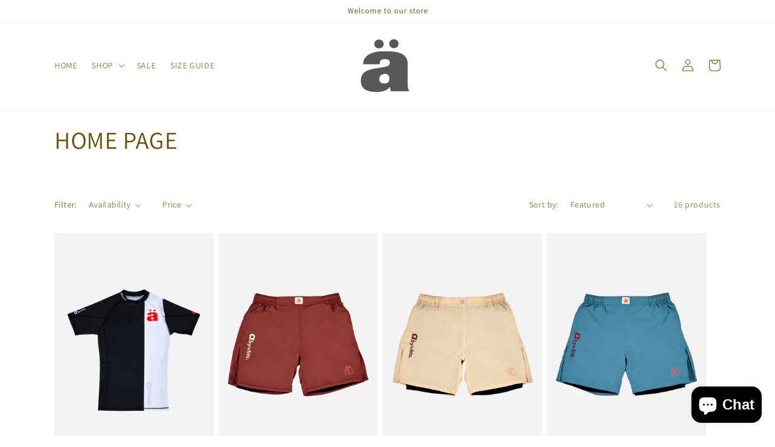

--- FILE ---
content_type: text/html; charset=utf-8
request_url: https://abyvhts.com/collections/frontpage
body_size: 37275
content:
<!doctype html>
<html class="no-js" lang="en">
  <head>
    <meta charset="utf-8">
    <meta http-equiv="X-UA-Compatible" content="IE=edge">
    <meta name="viewport" content="width=device-width,initial-scale=1">
    <meta name="theme-color" content="">
    <link rel="canonical" href="https://abyvhts.com/collections/frontpage">
    <link rel="preconnect" href="https://cdn.shopify.com" crossorigin><link rel="preconnect" href="https://fonts.shopifycdn.com" crossorigin><title>
      HOME PAGE
 &ndash; abyVHTS</title>

    

    

<meta property="og:site_name" content="abyVHTS">
<meta property="og:url" content="https://abyvhts.com/collections/frontpage">
<meta property="og:title" content="HOME PAGE">
<meta property="og:type" content="website">
<meta property="og:description" content="abyVHTS"><meta property="og:image" content="http://abyvhts.com/cdn/shop/collections/abyvhtswhitejacket.jpg?v=1664120214">
  <meta property="og:image:secure_url" content="https://abyvhts.com/cdn/shop/collections/abyvhtswhitejacket.jpg?v=1664120214">
  <meta property="og:image:width" content="3000">
  <meta property="og:image:height" content="2230"><meta name="twitter:card" content="summary_large_image">
<meta name="twitter:title" content="HOME PAGE">
<meta name="twitter:description" content="abyVHTS">


    <script src="//abyvhts.com/cdn/shop/t/3/assets/global.js?v=149496944046504657681668196945" defer="defer"></script>
    <script>window.performance && window.performance.mark && window.performance.mark('shopify.content_for_header.start');</script><meta id="shopify-digital-wallet" name="shopify-digital-wallet" content="/20152189028/digital_wallets/dialog">
<meta name="shopify-checkout-api-token" content="bee12aefe282ac91a23cac168844dc16">
<meta id="in-context-paypal-metadata" data-shop-id="20152189028" data-venmo-supported="false" data-environment="production" data-locale="en_US" data-paypal-v4="true" data-currency="USD">
<link rel="alternate" type="application/atom+xml" title="Feed" href="/collections/frontpage.atom" />
<link rel="alternate" hreflang="x-default" href="https://abyvhts.com/collections/frontpage">
<link rel="alternate" hreflang="en" href="https://abyvhts.com/collections/frontpage">
<link rel="alternate" hreflang="zh-Hant" href="https://abyvhts.com/zh/collections/frontpage">
<link rel="alternate" hreflang="ja" href="https://abyvhts.com/ja/collections/frontpage">
<link rel="alternate" hreflang="ko" href="https://abyvhts.com/ko/collections/frontpage">
<link rel="alternate" hreflang="zh-Hant-AE" href="https://abyvhts.com/zh/collections/frontpage">
<link rel="alternate" hreflang="zh-Hant-AR" href="https://abyvhts.com/zh/collections/frontpage">
<link rel="alternate" hreflang="zh-Hant-AT" href="https://abyvhts.com/zh/collections/frontpage">
<link rel="alternate" hreflang="zh-Hant-AU" href="https://abyvhts.com/zh/collections/frontpage">
<link rel="alternate" hreflang="zh-Hant-BE" href="https://abyvhts.com/zh/collections/frontpage">
<link rel="alternate" hreflang="zh-Hant-BG" href="https://abyvhts.com/zh/collections/frontpage">
<link rel="alternate" hreflang="zh-Hant-CA" href="https://abyvhts.com/zh/collections/frontpage">
<link rel="alternate" hreflang="zh-Hant-CH" href="https://abyvhts.com/zh/collections/frontpage">
<link rel="alternate" hreflang="zh-Hant-CL" href="https://abyvhts.com/zh/collections/frontpage">
<link rel="alternate" hreflang="zh-Hant-CN" href="https://abyvhts.com/zh/collections/frontpage">
<link rel="alternate" hreflang="zh-Hant-CO" href="https://abyvhts.com/zh/collections/frontpage">
<link rel="alternate" hreflang="zh-Hant-CR" href="https://abyvhts.com/zh/collections/frontpage">
<link rel="alternate" hreflang="zh-Hant-CZ" href="https://abyvhts.com/zh/collections/frontpage">
<link rel="alternate" hreflang="zh-Hant-DE" href="https://abyvhts.com/zh/collections/frontpage">
<link rel="alternate" hreflang="zh-Hant-DK" href="https://abyvhts.com/zh/collections/frontpage">
<link rel="alternate" hreflang="zh-Hant-ES" href="https://abyvhts.com/zh/collections/frontpage">
<link rel="alternate" hreflang="zh-Hant-FI" href="https://abyvhts.com/zh/collections/frontpage">
<link rel="alternate" hreflang="zh-Hant-FR" href="https://abyvhts.com/zh/collections/frontpage">
<link rel="alternate" hreflang="zh-Hant-GB" href="https://abyvhts.com/zh/collections/frontpage">
<link rel="alternate" hreflang="zh-Hant-GR" href="https://abyvhts.com/zh/collections/frontpage">
<link rel="alternate" hreflang="zh-Hant-HK" href="https://abyvhts.com/zh/collections/frontpage">
<link rel="alternate" hreflang="zh-Hant-HR" href="https://abyvhts.com/zh/collections/frontpage">
<link rel="alternate" hreflang="zh-Hant-HU" href="https://abyvhts.com/zh/collections/frontpage">
<link rel="alternate" hreflang="zh-Hant-ID" href="https://abyvhts.com/zh/collections/frontpage">
<link rel="alternate" hreflang="zh-Hant-IE" href="https://abyvhts.com/zh/collections/frontpage">
<link rel="alternate" hreflang="zh-Hant-IL" href="https://abyvhts.com/zh/collections/frontpage">
<link rel="alternate" hreflang="zh-Hant-IN" href="https://abyvhts.com/zh/collections/frontpage">
<link rel="alternate" hreflang="zh-Hant-IS" href="https://abyvhts.com/zh/collections/frontpage">
<link rel="alternate" hreflang="zh-Hant-IT" href="https://abyvhts.com/zh/collections/frontpage">
<link rel="alternate" hreflang="zh-Hant-JP" href="https://abyvhts.com/zh/collections/frontpage">
<link rel="alternate" hreflang="zh-Hant-KR" href="https://abyvhts.com/zh/collections/frontpage">
<link rel="alternate" hreflang="zh-Hant-LU" href="https://abyvhts.com/zh/collections/frontpage">
<link rel="alternate" hreflang="zh-Hant-MC" href="https://abyvhts.com/zh/collections/frontpage">
<link rel="alternate" hreflang="zh-Hant-MF" href="https://abyvhts.com/zh/collections/frontpage">
<link rel="alternate" hreflang="zh-Hant-MX" href="https://abyvhts.com/zh/collections/frontpage">
<link rel="alternate" hreflang="zh-Hant-MY" href="https://abyvhts.com/zh/collections/frontpage">
<link rel="alternate" hreflang="zh-Hant-NL" href="https://abyvhts.com/zh/collections/frontpage">
<link rel="alternate" hreflang="zh-Hant-NO" href="https://abyvhts.com/zh/collections/frontpage">
<link rel="alternate" hreflang="zh-Hant-NZ" href="https://abyvhts.com/zh/collections/frontpage">
<link rel="alternate" hreflang="zh-Hant-PA" href="https://abyvhts.com/zh/collections/frontpage">
<link rel="alternate" hreflang="zh-Hant-PE" href="https://abyvhts.com/zh/collections/frontpage">
<link rel="alternate" hreflang="zh-Hant-PH" href="https://abyvhts.com/zh/collections/frontpage">
<link rel="alternate" hreflang="zh-Hant-PL" href="https://abyvhts.com/zh/collections/frontpage">
<link rel="alternate" hreflang="zh-Hant-PT" href="https://abyvhts.com/zh/collections/frontpage">
<link rel="alternate" hreflang="zh-Hant-RO" href="https://abyvhts.com/zh/collections/frontpage">
<link rel="alternate" hreflang="zh-Hant-SE" href="https://abyvhts.com/zh/collections/frontpage">
<link rel="alternate" hreflang="zh-Hant-TC" href="https://abyvhts.com/zh/collections/frontpage">
<link rel="alternate" hreflang="zh-Hant-TH" href="https://abyvhts.com/zh/collections/frontpage">
<link rel="alternate" hreflang="zh-Hant-TR" href="https://abyvhts.com/zh/collections/frontpage">
<link rel="alternate" hreflang="zh-Hant-TW" href="https://abyvhts.com/zh/collections/frontpage">
<link rel="alternate" hreflang="zh-Hant-UA" href="https://abyvhts.com/zh/collections/frontpage">
<link rel="alternate" hreflang="zh-Hant-UM" href="https://abyvhts.com/zh/collections/frontpage">
<link rel="alternate" hreflang="zh-Hant-US" href="https://abyvhts.com/zh/collections/frontpage">
<link rel="alternate" hreflang="zh-Hant-UY" href="https://abyvhts.com/zh/collections/frontpage">
<link rel="alternate" type="application/json+oembed" href="https://abyvhts.com/collections/frontpage.oembed">
<script async="async" src="/checkouts/internal/preloads.js?locale=en-US"></script>
<link rel="preconnect" href="https://shop.app" crossorigin="anonymous">
<script async="async" src="https://shop.app/checkouts/internal/preloads.js?locale=en-US&shop_id=20152189028" crossorigin="anonymous"></script>
<script id="apple-pay-shop-capabilities" type="application/json">{"shopId":20152189028,"countryCode":"US","currencyCode":"USD","merchantCapabilities":["supports3DS"],"merchantId":"gid:\/\/shopify\/Shop\/20152189028","merchantName":"abyVHTS","requiredBillingContactFields":["postalAddress","email"],"requiredShippingContactFields":["postalAddress","email"],"shippingType":"shipping","supportedNetworks":["visa","masterCard","amex","discover","elo","jcb"],"total":{"type":"pending","label":"abyVHTS","amount":"1.00"},"shopifyPaymentsEnabled":true,"supportsSubscriptions":true}</script>
<script id="shopify-features" type="application/json">{"accessToken":"bee12aefe282ac91a23cac168844dc16","betas":["rich-media-storefront-analytics"],"domain":"abyvhts.com","predictiveSearch":true,"shopId":20152189028,"locale":"en"}</script>
<script>var Shopify = Shopify || {};
Shopify.shop = "abyvhts.myshopify.com";
Shopify.locale = "en";
Shopify.currency = {"active":"USD","rate":"1.0"};
Shopify.country = "US";
Shopify.theme = {"name":"Dawn","id":131570335894,"schema_name":"Dawn","schema_version":"7.0.1","theme_store_id":887,"role":"main"};
Shopify.theme.handle = "null";
Shopify.theme.style = {"id":null,"handle":null};
Shopify.cdnHost = "abyvhts.com/cdn";
Shopify.routes = Shopify.routes || {};
Shopify.routes.root = "/";</script>
<script type="module">!function(o){(o.Shopify=o.Shopify||{}).modules=!0}(window);</script>
<script>!function(o){function n(){var o=[];function n(){o.push(Array.prototype.slice.apply(arguments))}return n.q=o,n}var t=o.Shopify=o.Shopify||{};t.loadFeatures=n(),t.autoloadFeatures=n()}(window);</script>
<script>
  window.ShopifyPay = window.ShopifyPay || {};
  window.ShopifyPay.apiHost = "shop.app\/pay";
  window.ShopifyPay.redirectState = null;
</script>
<script id="shop-js-analytics" type="application/json">{"pageType":"collection"}</script>
<script defer="defer" async type="module" src="//abyvhts.com/cdn/shopifycloud/shop-js/modules/v2/client.init-shop-cart-sync_C5BV16lS.en.esm.js"></script>
<script defer="defer" async type="module" src="//abyvhts.com/cdn/shopifycloud/shop-js/modules/v2/chunk.common_CygWptCX.esm.js"></script>
<script type="module">
  await import("//abyvhts.com/cdn/shopifycloud/shop-js/modules/v2/client.init-shop-cart-sync_C5BV16lS.en.esm.js");
await import("//abyvhts.com/cdn/shopifycloud/shop-js/modules/v2/chunk.common_CygWptCX.esm.js");

  window.Shopify.SignInWithShop?.initShopCartSync?.({"fedCMEnabled":true,"windoidEnabled":true});

</script>
<script>
  window.Shopify = window.Shopify || {};
  if (!window.Shopify.featureAssets) window.Shopify.featureAssets = {};
  window.Shopify.featureAssets['shop-js'] = {"shop-cart-sync":["modules/v2/client.shop-cart-sync_ZFArdW7E.en.esm.js","modules/v2/chunk.common_CygWptCX.esm.js"],"init-fed-cm":["modules/v2/client.init-fed-cm_CmiC4vf6.en.esm.js","modules/v2/chunk.common_CygWptCX.esm.js"],"shop-button":["modules/v2/client.shop-button_tlx5R9nI.en.esm.js","modules/v2/chunk.common_CygWptCX.esm.js"],"shop-cash-offers":["modules/v2/client.shop-cash-offers_DOA2yAJr.en.esm.js","modules/v2/chunk.common_CygWptCX.esm.js","modules/v2/chunk.modal_D71HUcav.esm.js"],"init-windoid":["modules/v2/client.init-windoid_sURxWdc1.en.esm.js","modules/v2/chunk.common_CygWptCX.esm.js"],"shop-toast-manager":["modules/v2/client.shop-toast-manager_ClPi3nE9.en.esm.js","modules/v2/chunk.common_CygWptCX.esm.js"],"init-shop-email-lookup-coordinator":["modules/v2/client.init-shop-email-lookup-coordinator_B8hsDcYM.en.esm.js","modules/v2/chunk.common_CygWptCX.esm.js"],"init-shop-cart-sync":["modules/v2/client.init-shop-cart-sync_C5BV16lS.en.esm.js","modules/v2/chunk.common_CygWptCX.esm.js"],"avatar":["modules/v2/client.avatar_BTnouDA3.en.esm.js"],"pay-button":["modules/v2/client.pay-button_FdsNuTd3.en.esm.js","modules/v2/chunk.common_CygWptCX.esm.js"],"init-customer-accounts":["modules/v2/client.init-customer-accounts_DxDtT_ad.en.esm.js","modules/v2/client.shop-login-button_C5VAVYt1.en.esm.js","modules/v2/chunk.common_CygWptCX.esm.js","modules/v2/chunk.modal_D71HUcav.esm.js"],"init-shop-for-new-customer-accounts":["modules/v2/client.init-shop-for-new-customer-accounts_ChsxoAhi.en.esm.js","modules/v2/client.shop-login-button_C5VAVYt1.en.esm.js","modules/v2/chunk.common_CygWptCX.esm.js","modules/v2/chunk.modal_D71HUcav.esm.js"],"shop-login-button":["modules/v2/client.shop-login-button_C5VAVYt1.en.esm.js","modules/v2/chunk.common_CygWptCX.esm.js","modules/v2/chunk.modal_D71HUcav.esm.js"],"init-customer-accounts-sign-up":["modules/v2/client.init-customer-accounts-sign-up_CPSyQ0Tj.en.esm.js","modules/v2/client.shop-login-button_C5VAVYt1.en.esm.js","modules/v2/chunk.common_CygWptCX.esm.js","modules/v2/chunk.modal_D71HUcav.esm.js"],"shop-follow-button":["modules/v2/client.shop-follow-button_Cva4Ekp9.en.esm.js","modules/v2/chunk.common_CygWptCX.esm.js","modules/v2/chunk.modal_D71HUcav.esm.js"],"checkout-modal":["modules/v2/client.checkout-modal_BPM8l0SH.en.esm.js","modules/v2/chunk.common_CygWptCX.esm.js","modules/v2/chunk.modal_D71HUcav.esm.js"],"lead-capture":["modules/v2/client.lead-capture_Bi8yE_yS.en.esm.js","modules/v2/chunk.common_CygWptCX.esm.js","modules/v2/chunk.modal_D71HUcav.esm.js"],"shop-login":["modules/v2/client.shop-login_D6lNrXab.en.esm.js","modules/v2/chunk.common_CygWptCX.esm.js","modules/v2/chunk.modal_D71HUcav.esm.js"],"payment-terms":["modules/v2/client.payment-terms_CZxnsJam.en.esm.js","modules/v2/chunk.common_CygWptCX.esm.js","modules/v2/chunk.modal_D71HUcav.esm.js"]};
</script>
<script>(function() {
  var isLoaded = false;
  function asyncLoad() {
    if (isLoaded) return;
    isLoaded = true;
    var urls = ["\/\/shopify.privy.com\/widget.js?shop=abyvhts.myshopify.com"];
    for (var i = 0; i < urls.length; i++) {
      var s = document.createElement('script');
      s.type = 'text/javascript';
      s.async = true;
      s.src = urls[i];
      var x = document.getElementsByTagName('script')[0];
      x.parentNode.insertBefore(s, x);
    }
  };
  if(window.attachEvent) {
    window.attachEvent('onload', asyncLoad);
  } else {
    window.addEventListener('load', asyncLoad, false);
  }
})();</script>
<script id="__st">var __st={"a":20152189028,"offset":-18000,"reqid":"bd830da9-72c1-4ebf-8404-e7a454fc3780-1768802190","pageurl":"abyvhts.com\/collections\/frontpage","u":"792fc83de1f6","p":"collection","rtyp":"collection","rid":101699125348};</script>
<script>window.ShopifyPaypalV4VisibilityTracking = true;</script>
<script id="captcha-bootstrap">!function(){'use strict';const t='contact',e='account',n='new_comment',o=[[t,t],['blogs',n],['comments',n],[t,'customer']],c=[[e,'customer_login'],[e,'guest_login'],[e,'recover_customer_password'],[e,'create_customer']],r=t=>t.map((([t,e])=>`form[action*='/${t}']:not([data-nocaptcha='true']) input[name='form_type'][value='${e}']`)).join(','),a=t=>()=>t?[...document.querySelectorAll(t)].map((t=>t.form)):[];function s(){const t=[...o],e=r(t);return a(e)}const i='password',u='form_key',d=['recaptcha-v3-token','g-recaptcha-response','h-captcha-response',i],f=()=>{try{return window.sessionStorage}catch{return}},m='__shopify_v',_=t=>t.elements[u];function p(t,e,n=!1){try{const o=window.sessionStorage,c=JSON.parse(o.getItem(e)),{data:r}=function(t){const{data:e,action:n}=t;return t[m]||n?{data:e,action:n}:{data:t,action:n}}(c);for(const[e,n]of Object.entries(r))t.elements[e]&&(t.elements[e].value=n);n&&o.removeItem(e)}catch(o){console.error('form repopulation failed',{error:o})}}const l='form_type',E='cptcha';function T(t){t.dataset[E]=!0}const w=window,h=w.document,L='Shopify',v='ce_forms',y='captcha';let A=!1;((t,e)=>{const n=(g='f06e6c50-85a8-45c8-87d0-21a2b65856fe',I='https://cdn.shopify.com/shopifycloud/storefront-forms-hcaptcha/ce_storefront_forms_captcha_hcaptcha.v1.5.2.iife.js',D={infoText:'Protected by hCaptcha',privacyText:'Privacy',termsText:'Terms'},(t,e,n)=>{const o=w[L][v],c=o.bindForm;if(c)return c(t,g,e,D).then(n);var r;o.q.push([[t,g,e,D],n]),r=I,A||(h.body.append(Object.assign(h.createElement('script'),{id:'captcha-provider',async:!0,src:r})),A=!0)});var g,I,D;w[L]=w[L]||{},w[L][v]=w[L][v]||{},w[L][v].q=[],w[L][y]=w[L][y]||{},w[L][y].protect=function(t,e){n(t,void 0,e),T(t)},Object.freeze(w[L][y]),function(t,e,n,w,h,L){const[v,y,A,g]=function(t,e,n){const i=e?o:[],u=t?c:[],d=[...i,...u],f=r(d),m=r(i),_=r(d.filter((([t,e])=>n.includes(e))));return[a(f),a(m),a(_),s()]}(w,h,L),I=t=>{const e=t.target;return e instanceof HTMLFormElement?e:e&&e.form},D=t=>v().includes(t);t.addEventListener('submit',(t=>{const e=I(t);if(!e)return;const n=D(e)&&!e.dataset.hcaptchaBound&&!e.dataset.recaptchaBound,o=_(e),c=g().includes(e)&&(!o||!o.value);(n||c)&&t.preventDefault(),c&&!n&&(function(t){try{if(!f())return;!function(t){const e=f();if(!e)return;const n=_(t);if(!n)return;const o=n.value;o&&e.removeItem(o)}(t);const e=Array.from(Array(32),(()=>Math.random().toString(36)[2])).join('');!function(t,e){_(t)||t.append(Object.assign(document.createElement('input'),{type:'hidden',name:u})),t.elements[u].value=e}(t,e),function(t,e){const n=f();if(!n)return;const o=[...t.querySelectorAll(`input[type='${i}']`)].map((({name:t})=>t)),c=[...d,...o],r={};for(const[a,s]of new FormData(t).entries())c.includes(a)||(r[a]=s);n.setItem(e,JSON.stringify({[m]:1,action:t.action,data:r}))}(t,e)}catch(e){console.error('failed to persist form',e)}}(e),e.submit())}));const S=(t,e)=>{t&&!t.dataset[E]&&(n(t,e.some((e=>e===t))),T(t))};for(const o of['focusin','change'])t.addEventListener(o,(t=>{const e=I(t);D(e)&&S(e,y())}));const B=e.get('form_key'),M=e.get(l),P=B&&M;t.addEventListener('DOMContentLoaded',(()=>{const t=y();if(P)for(const e of t)e.elements[l].value===M&&p(e,B);[...new Set([...A(),...v().filter((t=>'true'===t.dataset.shopifyCaptcha))])].forEach((e=>S(e,t)))}))}(h,new URLSearchParams(w.location.search),n,t,e,['guest_login'])})(!0,!0)}();</script>
<script integrity="sha256-4kQ18oKyAcykRKYeNunJcIwy7WH5gtpwJnB7kiuLZ1E=" data-source-attribution="shopify.loadfeatures" defer="defer" src="//abyvhts.com/cdn/shopifycloud/storefront/assets/storefront/load_feature-a0a9edcb.js" crossorigin="anonymous"></script>
<script crossorigin="anonymous" defer="defer" src="//abyvhts.com/cdn/shopifycloud/storefront/assets/shopify_pay/storefront-65b4c6d7.js?v=20250812"></script>
<script data-source-attribution="shopify.dynamic_checkout.dynamic.init">var Shopify=Shopify||{};Shopify.PaymentButton=Shopify.PaymentButton||{isStorefrontPortableWallets:!0,init:function(){window.Shopify.PaymentButton.init=function(){};var t=document.createElement("script");t.src="https://abyvhts.com/cdn/shopifycloud/portable-wallets/latest/portable-wallets.en.js",t.type="module",document.head.appendChild(t)}};
</script>
<script data-source-attribution="shopify.dynamic_checkout.buyer_consent">
  function portableWalletsHideBuyerConsent(e){var t=document.getElementById("shopify-buyer-consent"),n=document.getElementById("shopify-subscription-policy-button");t&&n&&(t.classList.add("hidden"),t.setAttribute("aria-hidden","true"),n.removeEventListener("click",e))}function portableWalletsShowBuyerConsent(e){var t=document.getElementById("shopify-buyer-consent"),n=document.getElementById("shopify-subscription-policy-button");t&&n&&(t.classList.remove("hidden"),t.removeAttribute("aria-hidden"),n.addEventListener("click",e))}window.Shopify?.PaymentButton&&(window.Shopify.PaymentButton.hideBuyerConsent=portableWalletsHideBuyerConsent,window.Shopify.PaymentButton.showBuyerConsent=portableWalletsShowBuyerConsent);
</script>
<script data-source-attribution="shopify.dynamic_checkout.cart.bootstrap">document.addEventListener("DOMContentLoaded",(function(){function t(){return document.querySelector("shopify-accelerated-checkout-cart, shopify-accelerated-checkout")}if(t())Shopify.PaymentButton.init();else{new MutationObserver((function(e,n){t()&&(Shopify.PaymentButton.init(),n.disconnect())})).observe(document.body,{childList:!0,subtree:!0})}}));
</script>
<link id="shopify-accelerated-checkout-styles" rel="stylesheet" media="screen" href="https://abyvhts.com/cdn/shopifycloud/portable-wallets/latest/accelerated-checkout-backwards-compat.css" crossorigin="anonymous">
<style id="shopify-accelerated-checkout-cart">
        #shopify-buyer-consent {
  margin-top: 1em;
  display: inline-block;
  width: 100%;
}

#shopify-buyer-consent.hidden {
  display: none;
}

#shopify-subscription-policy-button {
  background: none;
  border: none;
  padding: 0;
  text-decoration: underline;
  font-size: inherit;
  cursor: pointer;
}

#shopify-subscription-policy-button::before {
  box-shadow: none;
}

      </style>
<script id="sections-script" data-sections="header,footer" defer="defer" src="//abyvhts.com/cdn/shop/t/3/compiled_assets/scripts.js?245"></script>
<script>window.performance && window.performance.mark && window.performance.mark('shopify.content_for_header.end');</script>


    <style data-shopify>
      @font-face {
  font-family: Assistant;
  font-weight: 400;
  font-style: normal;
  font-display: swap;
  src: url("//abyvhts.com/cdn/fonts/assistant/assistant_n4.9120912a469cad1cc292572851508ca49d12e768.woff2") format("woff2"),
       url("//abyvhts.com/cdn/fonts/assistant/assistant_n4.6e9875ce64e0fefcd3f4446b7ec9036b3ddd2985.woff") format("woff");
}

      @font-face {
  font-family: Assistant;
  font-weight: 700;
  font-style: normal;
  font-display: swap;
  src: url("//abyvhts.com/cdn/fonts/assistant/assistant_n7.bf44452348ec8b8efa3aa3068825305886b1c83c.woff2") format("woff2"),
       url("//abyvhts.com/cdn/fonts/assistant/assistant_n7.0c887fee83f6b3bda822f1150b912c72da0f7b64.woff") format("woff");
}

      
      
      @font-face {
  font-family: Assistant;
  font-weight: 400;
  font-style: normal;
  font-display: swap;
  src: url("//abyvhts.com/cdn/fonts/assistant/assistant_n4.9120912a469cad1cc292572851508ca49d12e768.woff2") format("woff2"),
       url("//abyvhts.com/cdn/fonts/assistant/assistant_n4.6e9875ce64e0fefcd3f4446b7ec9036b3ddd2985.woff") format("woff");
}


      :root {
        --font-body-family: Assistant, sans-serif;
        --font-body-style: normal;
        --font-body-weight: 400;
        --font-body-weight-bold: 700;

        --font-heading-family: Assistant, sans-serif;
        --font-heading-style: normal;
        --font-heading-weight: 400;

        --font-body-scale: 1.0;
        --font-heading-scale: 1.0;

        --color-base-text: 104, 79, 4;
        --color-shadow: 104, 79, 4;
        --color-base-background-1: 255, 255, 255;
        --color-base-background-2: 243, 243, 243;
        --color-base-solid-button-labels: 215, 118, 118;
        --color-base-outline-button-labels: 18, 18, 18;
        --color-base-accent-1: 18, 18, 18;
        --color-base-accent-2: 51, 79, 180;
        --payment-terms-background-color: #ffffff;

        --gradient-base-background-1: #ffffff;
        --gradient-base-background-2: #f3f3f3;
        --gradient-base-accent-1: #121212;
        --gradient-base-accent-2: #334fb4;

        --media-padding: px;
        --media-border-opacity: 0.05;
        --media-border-width: 1px;
        --media-radius: 0px;
        --media-shadow-opacity: 0.0;
        --media-shadow-horizontal-offset: 0px;
        --media-shadow-vertical-offset: 4px;
        --media-shadow-blur-radius: 5px;
        --media-shadow-visible: 0;

        --page-width: 120rem;
        --page-width-margin: 0rem;

        --product-card-image-padding: 0.0rem;
        --product-card-corner-radius: 0.0rem;
        --product-card-text-alignment: left;
        --product-card-border-width: 0.0rem;
        --product-card-border-opacity: 0.1;
        --product-card-shadow-opacity: 0.0;
        --product-card-shadow-visible: 0;
        --product-card-shadow-horizontal-offset: 0.0rem;
        --product-card-shadow-vertical-offset: 0.4rem;
        --product-card-shadow-blur-radius: 0.5rem;

        --collection-card-image-padding: 0.0rem;
        --collection-card-corner-radius: 0.0rem;
        --collection-card-text-alignment: left;
        --collection-card-border-width: 0.0rem;
        --collection-card-border-opacity: 0.1;
        --collection-card-shadow-opacity: 0.0;
        --collection-card-shadow-visible: 0;
        --collection-card-shadow-horizontal-offset: 0.0rem;
        --collection-card-shadow-vertical-offset: 0.4rem;
        --collection-card-shadow-blur-radius: 0.5rem;

        --blog-card-image-padding: 0.0rem;
        --blog-card-corner-radius: 0.0rem;
        --blog-card-text-alignment: left;
        --blog-card-border-width: 0.0rem;
        --blog-card-border-opacity: 0.1;
        --blog-card-shadow-opacity: 0.0;
        --blog-card-shadow-visible: 0;
        --blog-card-shadow-horizontal-offset: 0.0rem;
        --blog-card-shadow-vertical-offset: 0.4rem;
        --blog-card-shadow-blur-radius: 0.5rem;

        --badge-corner-radius: 4.0rem;

        --popup-border-width: 1px;
        --popup-border-opacity: 0.1;
        --popup-corner-radius: 0px;
        --popup-shadow-opacity: 0.0;
        --popup-shadow-horizontal-offset: 0px;
        --popup-shadow-vertical-offset: 4px;
        --popup-shadow-blur-radius: 5px;

        --drawer-border-width: 1px;
        --drawer-border-opacity: 0.1;
        --drawer-shadow-opacity: 0.0;
        --drawer-shadow-horizontal-offset: 0px;
        --drawer-shadow-vertical-offset: 4px;
        --drawer-shadow-blur-radius: 5px;

        --spacing-sections-desktop: 0px;
        --spacing-sections-mobile: 0px;

        --grid-desktop-vertical-spacing: 8px;
        --grid-desktop-horizontal-spacing: 8px;
        --grid-mobile-vertical-spacing: 4px;
        --grid-mobile-horizontal-spacing: 4px;

        --text-boxes-border-opacity: 0.1;
        --text-boxes-border-width: 0px;
        --text-boxes-radius: 0px;
        --text-boxes-shadow-opacity: 0.0;
        --text-boxes-shadow-visible: 0;
        --text-boxes-shadow-horizontal-offset: 0px;
        --text-boxes-shadow-vertical-offset: 4px;
        --text-boxes-shadow-blur-radius: 5px;

        --buttons-radius: 0px;
        --buttons-radius-outset: 0px;
        --buttons-border-width: 1px;
        --buttons-border-opacity: 1.0;
        --buttons-shadow-opacity: 0.0;
        --buttons-shadow-visible: 0;
        --buttons-shadow-horizontal-offset: 0px;
        --buttons-shadow-vertical-offset: 4px;
        --buttons-shadow-blur-radius: 5px;
        --buttons-border-offset: 0px;

        --inputs-radius: 0px;
        --inputs-border-width: 1px;
        --inputs-border-opacity: 0.55;
        --inputs-shadow-opacity: 0.0;
        --inputs-shadow-horizontal-offset: 0px;
        --inputs-margin-offset: 0px;
        --inputs-shadow-vertical-offset: 4px;
        --inputs-shadow-blur-radius: 5px;
        --inputs-radius-outset: 0px;

        --variant-pills-radius: 40px;
        --variant-pills-border-width: 1px;
        --variant-pills-border-opacity: 0.55;
        --variant-pills-shadow-opacity: 0.0;
        --variant-pills-shadow-horizontal-offset: 0px;
        --variant-pills-shadow-vertical-offset: 4px;
        --variant-pills-shadow-blur-radius: 5px;
      }

      *,
      *::before,
      *::after {
        box-sizing: inherit;
      }

      html {
        box-sizing: border-box;
        font-size: calc(var(--font-body-scale) * 62.5%);
        height: 100%;
      }

      body {
        display: grid;
        grid-template-rows: auto auto 1fr auto;
        grid-template-columns: 100%;
        min-height: 100%;
        margin: 0;
        font-size: 1.5rem;
        letter-spacing: 0.06rem;
        line-height: calc(1 + 0.8 / var(--font-body-scale));
        font-family: var(--font-body-family);
        font-style: var(--font-body-style);
        font-weight: var(--font-body-weight);
      }

      @media screen and (min-width: 750px) {
        body {
          font-size: 1.6rem;
        }
      }
    </style>

    <link href="//abyvhts.com/cdn/shop/t/3/assets/base.css?v=88290808517547527771668196947" rel="stylesheet" type="text/css" media="all" />
<link rel="preload" as="font" href="//abyvhts.com/cdn/fonts/assistant/assistant_n4.9120912a469cad1cc292572851508ca49d12e768.woff2" type="font/woff2" crossorigin><link rel="preload" as="font" href="//abyvhts.com/cdn/fonts/assistant/assistant_n4.9120912a469cad1cc292572851508ca49d12e768.woff2" type="font/woff2" crossorigin><link rel="stylesheet" href="//abyvhts.com/cdn/shop/t/3/assets/component-predictive-search.css?v=83512081251802922551668196944" media="print" onload="this.media='all'"><script>document.documentElement.className = document.documentElement.className.replace('no-js', 'js');
    if (Shopify.designMode) {
      document.documentElement.classList.add('shopify-design-mode');
    }
    </script>
  <!-- BEGIN app block: shopify://apps/judge-me-reviews/blocks/judgeme_core/61ccd3b1-a9f2-4160-9fe9-4fec8413e5d8 --><!-- Start of Judge.me Core -->






<link rel="dns-prefetch" href="https://cdnwidget.judge.me">
<link rel="dns-prefetch" href="https://cdn.judge.me">
<link rel="dns-prefetch" href="https://cdn1.judge.me">
<link rel="dns-prefetch" href="https://api.judge.me">

<script data-cfasync='false' class='jdgm-settings-script'>window.jdgmSettings={"pagination":5,"disable_web_reviews":false,"badge_no_review_text":"No reviews","badge_n_reviews_text":"{{ n }} review/reviews","hide_badge_preview_if_no_reviews":true,"badge_hide_text":false,"enforce_center_preview_badge":false,"widget_title":"Customer Reviews","widget_open_form_text":"Write a review","widget_close_form_text":"Cancel review","widget_refresh_page_text":"Refresh page","widget_summary_text":"Based on {{ number_of_reviews }} review/reviews","widget_no_review_text":"Be the first to write a review","widget_name_field_text":"Display name","widget_verified_name_field_text":"Verified Name (public)","widget_name_placeholder_text":"Display name","widget_required_field_error_text":"This field is required.","widget_email_field_text":"Email address","widget_verified_email_field_text":"Verified Email (private, can not be edited)","widget_email_placeholder_text":"Your email address","widget_email_field_error_text":"Please enter a valid email address.","widget_rating_field_text":"Rating","widget_review_title_field_text":"Review Title","widget_review_title_placeholder_text":"Give your review a title","widget_review_body_field_text":"Review content","widget_review_body_placeholder_text":"Start writing here...","widget_pictures_field_text":"Picture/Video (optional)","widget_submit_review_text":"Submit Review","widget_submit_verified_review_text":"Submit Verified Review","widget_submit_success_msg_with_auto_publish":"Thank you! Please refresh the page in a few moments to see your review. You can remove or edit your review by logging into \u003ca href='https://judge.me/login' target='_blank' rel='nofollow noopener'\u003eJudge.me\u003c/a\u003e","widget_submit_success_msg_no_auto_publish":"Thank you! Your review will be published as soon as it is approved by the shop admin. You can remove or edit your review by logging into \u003ca href='https://judge.me/login' target='_blank' rel='nofollow noopener'\u003eJudge.me\u003c/a\u003e","widget_show_default_reviews_out_of_total_text":"Showing {{ n_reviews_shown }} out of {{ n_reviews }} reviews.","widget_show_all_link_text":"Show all","widget_show_less_link_text":"Show less","widget_author_said_text":"{{ reviewer_name }} said:","widget_days_text":"{{ n }} days ago","widget_weeks_text":"{{ n }} week/weeks ago","widget_months_text":"{{ n }} month/months ago","widget_years_text":"{{ n }} year/years ago","widget_yesterday_text":"Yesterday","widget_today_text":"Today","widget_replied_text":"\u003e\u003e {{ shop_name }} replied:","widget_read_more_text":"Read more","widget_reviewer_name_as_initial":"","widget_rating_filter_color":"#fbcd0a","widget_rating_filter_see_all_text":"See all reviews","widget_sorting_most_recent_text":"Most Recent","widget_sorting_highest_rating_text":"Highest Rating","widget_sorting_lowest_rating_text":"Lowest Rating","widget_sorting_with_pictures_text":"Only Pictures","widget_sorting_most_helpful_text":"Most Helpful","widget_open_question_form_text":"Ask a question","widget_reviews_subtab_text":"Reviews","widget_questions_subtab_text":"Questions","widget_question_label_text":"Question","widget_answer_label_text":"Answer","widget_question_placeholder_text":"Write your question here","widget_submit_question_text":"Submit Question","widget_question_submit_success_text":"Thank you for your question! We will notify you once it gets answered.","verified_badge_text":"Verified","verified_badge_bg_color":"","verified_badge_text_color":"","verified_badge_placement":"left-of-reviewer-name","widget_review_max_height":"","widget_hide_border":false,"widget_social_share":false,"widget_thumb":false,"widget_review_location_show":false,"widget_location_format":"","all_reviews_include_out_of_store_products":true,"all_reviews_out_of_store_text":"(out of store)","all_reviews_pagination":100,"all_reviews_product_name_prefix_text":"about","enable_review_pictures":true,"enable_question_anwser":false,"widget_theme":"default","review_date_format":"mm/dd/yyyy","default_sort_method":"most-recent","widget_product_reviews_subtab_text":"Product Reviews","widget_shop_reviews_subtab_text":"Shop Reviews","widget_other_products_reviews_text":"Reviews for other products","widget_store_reviews_subtab_text":"Store reviews","widget_no_store_reviews_text":"This store hasn't received any reviews yet","widget_web_restriction_product_reviews_text":"This product hasn't received any reviews yet","widget_no_items_text":"No items found","widget_show_more_text":"Show more","widget_write_a_store_review_text":"Write a Store Review","widget_other_languages_heading":"Reviews in Other Languages","widget_translate_review_text":"Translate review to {{ language }}","widget_translating_review_text":"Translating...","widget_show_original_translation_text":"Show original ({{ language }})","widget_translate_review_failed_text":"Review couldn't be translated.","widget_translate_review_retry_text":"Retry","widget_translate_review_try_again_later_text":"Try again later","show_product_url_for_grouped_product":false,"widget_sorting_pictures_first_text":"Pictures First","show_pictures_on_all_rev_page_mobile":false,"show_pictures_on_all_rev_page_desktop":false,"floating_tab_hide_mobile_install_preference":false,"floating_tab_button_name":"★ Reviews","floating_tab_title":"Let customers speak for us","floating_tab_button_color":"","floating_tab_button_background_color":"","floating_tab_url":"","floating_tab_url_enabled":false,"floating_tab_tab_style":"text","all_reviews_text_badge_text":"Customers rate us {{ shop.metafields.judgeme.all_reviews_rating | round: 1 }}/5 based on {{ shop.metafields.judgeme.all_reviews_count }} reviews.","all_reviews_text_badge_text_branded_style":"{{ shop.metafields.judgeme.all_reviews_rating | round: 1 }} out of 5 stars based on {{ shop.metafields.judgeme.all_reviews_count }} reviews","is_all_reviews_text_badge_a_link":false,"show_stars_for_all_reviews_text_badge":false,"all_reviews_text_badge_url":"","all_reviews_text_style":"text","all_reviews_text_color_style":"judgeme_brand_color","all_reviews_text_color":"#108474","all_reviews_text_show_jm_brand":true,"featured_carousel_show_header":true,"featured_carousel_title":"Let customers speak for us","testimonials_carousel_title":"Customers are saying","videos_carousel_title":"Real customer stories","cards_carousel_title":"Customers are saying","featured_carousel_count_text":"from {{ n }} reviews","featured_carousel_add_link_to_all_reviews_page":false,"featured_carousel_url":"","featured_carousel_show_images":true,"featured_carousel_autoslide_interval":5,"featured_carousel_arrows_on_the_sides":false,"featured_carousel_height":250,"featured_carousel_width":80,"featured_carousel_image_size":0,"featured_carousel_image_height":250,"featured_carousel_arrow_color":"#eeeeee","verified_count_badge_style":"vintage","verified_count_badge_orientation":"horizontal","verified_count_badge_color_style":"judgeme_brand_color","verified_count_badge_color":"#108474","is_verified_count_badge_a_link":false,"verified_count_badge_url":"","verified_count_badge_show_jm_brand":true,"widget_rating_preset_default":5,"widget_first_sub_tab":"product-reviews","widget_show_histogram":true,"widget_histogram_use_custom_color":false,"widget_pagination_use_custom_color":false,"widget_star_use_custom_color":false,"widget_verified_badge_use_custom_color":false,"widget_write_review_use_custom_color":false,"picture_reminder_submit_button":"Upload Pictures","enable_review_videos":false,"mute_video_by_default":false,"widget_sorting_videos_first_text":"Videos First","widget_review_pending_text":"Pending","featured_carousel_items_for_large_screen":3,"social_share_options_order":"Facebook,Twitter","remove_microdata_snippet":true,"disable_json_ld":false,"enable_json_ld_products":false,"preview_badge_show_question_text":false,"preview_badge_no_question_text":"No questions","preview_badge_n_question_text":"{{ number_of_questions }} question/questions","qa_badge_show_icon":false,"qa_badge_position":"same-row","remove_judgeme_branding":false,"widget_add_search_bar":false,"widget_search_bar_placeholder":"Search","widget_sorting_verified_only_text":"Verified only","featured_carousel_theme":"default","featured_carousel_show_rating":true,"featured_carousel_show_title":true,"featured_carousel_show_body":true,"featured_carousel_show_date":false,"featured_carousel_show_reviewer":true,"featured_carousel_show_product":false,"featured_carousel_header_background_color":"#108474","featured_carousel_header_text_color":"#ffffff","featured_carousel_name_product_separator":"reviewed","featured_carousel_full_star_background":"#108474","featured_carousel_empty_star_background":"#dadada","featured_carousel_vertical_theme_background":"#f9fafb","featured_carousel_verified_badge_enable":true,"featured_carousel_verified_badge_color":"#108474","featured_carousel_border_style":"round","featured_carousel_review_line_length_limit":3,"featured_carousel_more_reviews_button_text":"Read more reviews","featured_carousel_view_product_button_text":"View product","all_reviews_page_load_reviews_on":"scroll","all_reviews_page_load_more_text":"Load More Reviews","disable_fb_tab_reviews":false,"enable_ajax_cdn_cache":false,"widget_advanced_speed_features":5,"widget_public_name_text":"displayed publicly like","default_reviewer_name":"John Smith","default_reviewer_name_has_non_latin":true,"widget_reviewer_anonymous":"Anonymous","medals_widget_title":"Judge.me Review Medals","medals_widget_background_color":"#f9fafb","medals_widget_position":"footer_all_pages","medals_widget_border_color":"#f9fafb","medals_widget_verified_text_position":"left","medals_widget_use_monochromatic_version":false,"medals_widget_elements_color":"#108474","show_reviewer_avatar":true,"widget_invalid_yt_video_url_error_text":"Not a YouTube video URL","widget_max_length_field_error_text":"Please enter no more than {0} characters.","widget_show_country_flag":false,"widget_show_collected_via_shop_app":true,"widget_verified_by_shop_badge_style":"light","widget_verified_by_shop_text":"Verified by Shop","widget_show_photo_gallery":false,"widget_load_with_code_splitting":true,"widget_ugc_install_preference":false,"widget_ugc_title":"Made by us, Shared by you","widget_ugc_subtitle":"Tag us to see your picture featured in our page","widget_ugc_arrows_color":"#ffffff","widget_ugc_primary_button_text":"Buy Now","widget_ugc_primary_button_background_color":"#108474","widget_ugc_primary_button_text_color":"#ffffff","widget_ugc_primary_button_border_width":"0","widget_ugc_primary_button_border_style":"none","widget_ugc_primary_button_border_color":"#108474","widget_ugc_primary_button_border_radius":"25","widget_ugc_secondary_button_text":"Load More","widget_ugc_secondary_button_background_color":"#ffffff","widget_ugc_secondary_button_text_color":"#108474","widget_ugc_secondary_button_border_width":"2","widget_ugc_secondary_button_border_style":"solid","widget_ugc_secondary_button_border_color":"#108474","widget_ugc_secondary_button_border_radius":"25","widget_ugc_reviews_button_text":"View Reviews","widget_ugc_reviews_button_background_color":"#ffffff","widget_ugc_reviews_button_text_color":"#108474","widget_ugc_reviews_button_border_width":"2","widget_ugc_reviews_button_border_style":"solid","widget_ugc_reviews_button_border_color":"#108474","widget_ugc_reviews_button_border_radius":"25","widget_ugc_reviews_button_link_to":"judgeme-reviews-page","widget_ugc_show_post_date":true,"widget_ugc_max_width":"800","widget_rating_metafield_value_type":true,"widget_primary_color":"#108474","widget_enable_secondary_color":false,"widget_secondary_color":"#edf5f5","widget_summary_average_rating_text":"{{ average_rating }} out of 5","widget_media_grid_title":"Customer photos \u0026 videos","widget_media_grid_see_more_text":"See more","widget_round_style":false,"widget_show_product_medals":true,"widget_verified_by_judgeme_text":"Verified by Judge.me","widget_show_store_medals":true,"widget_verified_by_judgeme_text_in_store_medals":"Verified by Judge.me","widget_media_field_exceed_quantity_message":"Sorry, we can only accept {{ max_media }} for one review.","widget_media_field_exceed_limit_message":"{{ file_name }} is too large, please select a {{ media_type }} less than {{ size_limit }}MB.","widget_review_submitted_text":"Review Submitted!","widget_question_submitted_text":"Question Submitted!","widget_close_form_text_question":"Cancel","widget_write_your_answer_here_text":"Write your answer here","widget_enabled_branded_link":true,"widget_show_collected_by_judgeme":true,"widget_reviewer_name_color":"","widget_write_review_text_color":"","widget_write_review_bg_color":"","widget_collected_by_judgeme_text":"collected by Judge.me","widget_pagination_type":"standard","widget_load_more_text":"Load More","widget_load_more_color":"#108474","widget_full_review_text":"Full Review","widget_read_more_reviews_text":"Read More Reviews","widget_read_questions_text":"Read Questions","widget_questions_and_answers_text":"Questions \u0026 Answers","widget_verified_by_text":"Verified by","widget_verified_text":"Verified","widget_number_of_reviews_text":"{{ number_of_reviews }} reviews","widget_back_button_text":"Back","widget_next_button_text":"Next","widget_custom_forms_filter_button":"Filters","custom_forms_style":"vertical","widget_show_review_information":false,"how_reviews_are_collected":"How reviews are collected?","widget_show_review_keywords":false,"widget_gdpr_statement":"How we use your data: We'll only contact you about the review you left, and only if necessary. By submitting your review, you agree to Judge.me's \u003ca href='https://judge.me/terms' target='_blank' rel='nofollow noopener'\u003eterms\u003c/a\u003e, \u003ca href='https://judge.me/privacy' target='_blank' rel='nofollow noopener'\u003eprivacy\u003c/a\u003e and \u003ca href='https://judge.me/content-policy' target='_blank' rel='nofollow noopener'\u003econtent\u003c/a\u003e policies.","widget_multilingual_sorting_enabled":false,"widget_translate_review_content_enabled":false,"widget_translate_review_content_method":"manual","popup_widget_review_selection":"automatically_with_pictures","popup_widget_round_border_style":true,"popup_widget_show_title":true,"popup_widget_show_body":true,"popup_widget_show_reviewer":false,"popup_widget_show_product":true,"popup_widget_show_pictures":true,"popup_widget_use_review_picture":true,"popup_widget_show_on_home_page":true,"popup_widget_show_on_product_page":true,"popup_widget_show_on_collection_page":true,"popup_widget_show_on_cart_page":true,"popup_widget_position":"bottom_left","popup_widget_first_review_delay":5,"popup_widget_duration":5,"popup_widget_interval":5,"popup_widget_review_count":5,"popup_widget_hide_on_mobile":true,"review_snippet_widget_round_border_style":true,"review_snippet_widget_card_color":"#FFFFFF","review_snippet_widget_slider_arrows_background_color":"#FFFFFF","review_snippet_widget_slider_arrows_color":"#000000","review_snippet_widget_star_color":"#108474","show_product_variant":false,"all_reviews_product_variant_label_text":"Variant: ","widget_show_verified_branding":true,"widget_ai_summary_title":"Customers say","widget_ai_summary_disclaimer":"AI-powered review summary based on recent customer reviews","widget_show_ai_summary":false,"widget_show_ai_summary_bg":false,"widget_show_review_title_input":true,"redirect_reviewers_invited_via_email":"review_widget","request_store_review_after_product_review":false,"request_review_other_products_in_order":false,"review_form_color_scheme":"default","review_form_corner_style":"square","review_form_star_color":{},"review_form_text_color":"#333333","review_form_background_color":"#ffffff","review_form_field_background_color":"#fafafa","review_form_button_color":{},"review_form_button_text_color":"#ffffff","review_form_modal_overlay_color":"#000000","review_content_screen_title_text":"How would you rate this product?","review_content_introduction_text":"We would love it if you would share a bit about your experience.","store_review_form_title_text":"How would you rate this store?","store_review_form_introduction_text":"We would love it if you would share a bit about your experience.","show_review_guidance_text":true,"one_star_review_guidance_text":"Poor","five_star_review_guidance_text":"Great","customer_information_screen_title_text":"About you","customer_information_introduction_text":"Please tell us more about you.","custom_questions_screen_title_text":"Your experience in more detail","custom_questions_introduction_text":"Here are a few questions to help us understand more about your experience.","review_submitted_screen_title_text":"Thanks for your review!","review_submitted_screen_thank_you_text":"We are processing it and it will appear on the store soon.","review_submitted_screen_email_verification_text":"Please confirm your email by clicking the link we just sent you. This helps us keep reviews authentic.","review_submitted_request_store_review_text":"Would you like to share your experience of shopping with us?","review_submitted_review_other_products_text":"Would you like to review these products?","store_review_screen_title_text":"Would you like to share your experience of shopping with us?","store_review_introduction_text":"We value your feedback and use it to improve. Please share any thoughts or suggestions you have.","reviewer_media_screen_title_picture_text":"Share a picture","reviewer_media_introduction_picture_text":"Upload a photo to support your review.","reviewer_media_screen_title_video_text":"Share a video","reviewer_media_introduction_video_text":"Upload a video to support your review.","reviewer_media_screen_title_picture_or_video_text":"Share a picture or video","reviewer_media_introduction_picture_or_video_text":"Upload a photo or video to support your review.","reviewer_media_youtube_url_text":"Paste your Youtube URL here","advanced_settings_next_step_button_text":"Next","advanced_settings_close_review_button_text":"Close","modal_write_review_flow":false,"write_review_flow_required_text":"Required","write_review_flow_privacy_message_text":"We respect your privacy.","write_review_flow_anonymous_text":"Post review as anonymous","write_review_flow_visibility_text":"This won't be visible to other customers.","write_review_flow_multiple_selection_help_text":"Select as many as you like","write_review_flow_single_selection_help_text":"Select one option","write_review_flow_required_field_error_text":"This field is required","write_review_flow_invalid_email_error_text":"Please enter a valid email address","write_review_flow_max_length_error_text":"Max. {{ max_length }} characters.","write_review_flow_media_upload_text":"\u003cb\u003eClick to upload\u003c/b\u003e or drag and drop","write_review_flow_gdpr_statement":"We'll only contact you about your review if necessary. By submitting your review, you agree to our \u003ca href='https://judge.me/terms' target='_blank' rel='nofollow noopener'\u003eterms and conditions\u003c/a\u003e and \u003ca href='https://judge.me/privacy' target='_blank' rel='nofollow noopener'\u003eprivacy policy\u003c/a\u003e.","rating_only_reviews_enabled":false,"show_negative_reviews_help_screen":false,"new_review_flow_help_screen_rating_threshold":3,"negative_review_resolution_screen_title_text":"Tell us more","negative_review_resolution_text":"Your experience matters to us. If there were issues with your purchase, we're here to help. Feel free to reach out to us, we'd love the opportunity to make things right.","negative_review_resolution_button_text":"Contact us","negative_review_resolution_proceed_with_review_text":"Leave a review","negative_review_resolution_subject":"Issue with purchase from {{ shop_name }}.{{ order_name }}","preview_badge_collection_page_install_status":false,"widget_review_custom_css":"","preview_badge_custom_css":"","preview_badge_stars_count":"5-stars","featured_carousel_custom_css":"","floating_tab_custom_css":"","all_reviews_widget_custom_css":"","medals_widget_custom_css":"","verified_badge_custom_css":"","all_reviews_text_custom_css":"","transparency_badges_collected_via_store_invite":false,"transparency_badges_from_another_provider":false,"transparency_badges_collected_from_store_visitor":false,"transparency_badges_collected_by_verified_review_provider":false,"transparency_badges_earned_reward":false,"transparency_badges_collected_via_store_invite_text":"Review collected via store invitation","transparency_badges_from_another_provider_text":"Review collected from another provider","transparency_badges_collected_from_store_visitor_text":"Review collected from a store visitor","transparency_badges_written_in_google_text":"Review written in Google","transparency_badges_written_in_etsy_text":"Review written in Etsy","transparency_badges_written_in_shop_app_text":"Review written in Shop App","transparency_badges_earned_reward_text":"Review earned a reward for future purchase","product_review_widget_per_page":10,"widget_store_review_label_text":"Review about the store","checkout_comment_extension_title_on_product_page":"Customer Comments","checkout_comment_extension_num_latest_comment_show":5,"checkout_comment_extension_format":"name_and_timestamp","checkout_comment_customer_name":"last_initial","checkout_comment_comment_notification":true,"preview_badge_collection_page_install_preference":false,"preview_badge_home_page_install_preference":false,"preview_badge_product_page_install_preference":false,"review_widget_install_preference":"","review_carousel_install_preference":false,"floating_reviews_tab_install_preference":"none","verified_reviews_count_badge_install_preference":false,"all_reviews_text_install_preference":false,"review_widget_best_location":false,"judgeme_medals_install_preference":false,"review_widget_revamp_enabled":false,"review_widget_qna_enabled":false,"review_widget_header_theme":"minimal","review_widget_widget_title_enabled":true,"review_widget_header_text_size":"medium","review_widget_header_text_weight":"regular","review_widget_average_rating_style":"compact","review_widget_bar_chart_enabled":true,"review_widget_bar_chart_type":"numbers","review_widget_bar_chart_style":"standard","review_widget_expanded_media_gallery_enabled":false,"review_widget_reviews_section_theme":"standard","review_widget_image_style":"thumbnails","review_widget_review_image_ratio":"square","review_widget_stars_size":"medium","review_widget_verified_badge":"standard_text","review_widget_review_title_text_size":"medium","review_widget_review_text_size":"medium","review_widget_review_text_length":"medium","review_widget_number_of_columns_desktop":3,"review_widget_carousel_transition_speed":5,"review_widget_custom_questions_answers_display":"always","review_widget_button_text_color":"#FFFFFF","review_widget_text_color":"#000000","review_widget_lighter_text_color":"#7B7B7B","review_widget_corner_styling":"soft","review_widget_review_word_singular":"review","review_widget_review_word_plural":"reviews","review_widget_voting_label":"Helpful?","review_widget_shop_reply_label":"Reply from {{ shop_name }}:","review_widget_filters_title":"Filters","qna_widget_question_word_singular":"Question","qna_widget_question_word_plural":"Questions","qna_widget_answer_reply_label":"Answer from {{ answerer_name }}:","qna_content_screen_title_text":"Ask a question about this product","qna_widget_question_required_field_error_text":"Please enter your question.","qna_widget_flow_gdpr_statement":"We'll only contact you about your question if necessary. By submitting your question, you agree to our \u003ca href='https://judge.me/terms' target='_blank' rel='nofollow noopener'\u003eterms and conditions\u003c/a\u003e and \u003ca href='https://judge.me/privacy' target='_blank' rel='nofollow noopener'\u003eprivacy policy\u003c/a\u003e.","qna_widget_question_submitted_text":"Thanks for your question!","qna_widget_close_form_text_question":"Close","qna_widget_question_submit_success_text":"We’ll notify you by email when your question is answered.","all_reviews_widget_v2025_enabled":false,"all_reviews_widget_v2025_header_theme":"default","all_reviews_widget_v2025_widget_title_enabled":true,"all_reviews_widget_v2025_header_text_size":"medium","all_reviews_widget_v2025_header_text_weight":"regular","all_reviews_widget_v2025_average_rating_style":"compact","all_reviews_widget_v2025_bar_chart_enabled":true,"all_reviews_widget_v2025_bar_chart_type":"numbers","all_reviews_widget_v2025_bar_chart_style":"standard","all_reviews_widget_v2025_expanded_media_gallery_enabled":false,"all_reviews_widget_v2025_show_store_medals":true,"all_reviews_widget_v2025_show_photo_gallery":true,"all_reviews_widget_v2025_show_review_keywords":false,"all_reviews_widget_v2025_show_ai_summary":false,"all_reviews_widget_v2025_show_ai_summary_bg":false,"all_reviews_widget_v2025_add_search_bar":false,"all_reviews_widget_v2025_default_sort_method":"most-recent","all_reviews_widget_v2025_reviews_per_page":10,"all_reviews_widget_v2025_reviews_section_theme":"default","all_reviews_widget_v2025_image_style":"thumbnails","all_reviews_widget_v2025_review_image_ratio":"square","all_reviews_widget_v2025_stars_size":"medium","all_reviews_widget_v2025_verified_badge":"bold_badge","all_reviews_widget_v2025_review_title_text_size":"medium","all_reviews_widget_v2025_review_text_size":"medium","all_reviews_widget_v2025_review_text_length":"medium","all_reviews_widget_v2025_number_of_columns_desktop":3,"all_reviews_widget_v2025_carousel_transition_speed":5,"all_reviews_widget_v2025_custom_questions_answers_display":"always","all_reviews_widget_v2025_show_product_variant":false,"all_reviews_widget_v2025_show_reviewer_avatar":true,"all_reviews_widget_v2025_reviewer_name_as_initial":"","all_reviews_widget_v2025_review_location_show":false,"all_reviews_widget_v2025_location_format":"","all_reviews_widget_v2025_show_country_flag":false,"all_reviews_widget_v2025_verified_by_shop_badge_style":"light","all_reviews_widget_v2025_social_share":false,"all_reviews_widget_v2025_social_share_options_order":"Facebook,Twitter,LinkedIn,Pinterest","all_reviews_widget_v2025_pagination_type":"standard","all_reviews_widget_v2025_button_text_color":"#FFFFFF","all_reviews_widget_v2025_text_color":"#000000","all_reviews_widget_v2025_lighter_text_color":"#7B7B7B","all_reviews_widget_v2025_corner_styling":"soft","all_reviews_widget_v2025_title":"Customer reviews","all_reviews_widget_v2025_ai_summary_title":"Customers say about this store","all_reviews_widget_v2025_no_review_text":"Be the first to write a review","platform":"shopify","branding_url":"https://app.judge.me/reviews/stores/abyvhts.com","branding_text":"Powered by Judge.me","locale":"en","reply_name":"abyVHTS","widget_version":"3.0","footer":true,"autopublish":true,"review_dates":true,"enable_custom_form":false,"shop_use_review_site":true,"shop_locale":"en","enable_multi_locales_translations":false,"show_review_title_input":true,"review_verification_email_status":"always","can_be_branded":true,"reply_name_text":"abyVHTS"};</script> <style class='jdgm-settings-style'>.jdgm-xx{left:0}:root{--jdgm-primary-color: #108474;--jdgm-secondary-color: rgba(16,132,116,0.1);--jdgm-star-color: #108474;--jdgm-write-review-text-color: white;--jdgm-write-review-bg-color: #108474;--jdgm-paginate-color: #108474;--jdgm-border-radius: 0;--jdgm-reviewer-name-color: #108474}.jdgm-histogram__bar-content{background-color:#108474}.jdgm-rev[data-verified-buyer=true] .jdgm-rev__icon.jdgm-rev__icon:after,.jdgm-rev__buyer-badge.jdgm-rev__buyer-badge{color:white;background-color:#108474}.jdgm-review-widget--small .jdgm-gallery.jdgm-gallery .jdgm-gallery__thumbnail-link:nth-child(8) .jdgm-gallery__thumbnail-wrapper.jdgm-gallery__thumbnail-wrapper:before{content:"See more"}@media only screen and (min-width: 768px){.jdgm-gallery.jdgm-gallery .jdgm-gallery__thumbnail-link:nth-child(8) .jdgm-gallery__thumbnail-wrapper.jdgm-gallery__thumbnail-wrapper:before{content:"See more"}}.jdgm-prev-badge[data-average-rating='0.00']{display:none !important}.jdgm-author-all-initials{display:none !important}.jdgm-author-last-initial{display:none !important}.jdgm-rev-widg__title{visibility:hidden}.jdgm-rev-widg__summary-text{visibility:hidden}.jdgm-prev-badge__text{visibility:hidden}.jdgm-rev__prod-link-prefix:before{content:'about'}.jdgm-rev__variant-label:before{content:'Variant: '}.jdgm-rev__out-of-store-text:before{content:'(out of store)'}@media only screen and (min-width: 768px){.jdgm-rev__pics .jdgm-rev_all-rev-page-picture-separator,.jdgm-rev__pics .jdgm-rev__product-picture{display:none}}@media only screen and (max-width: 768px){.jdgm-rev__pics .jdgm-rev_all-rev-page-picture-separator,.jdgm-rev__pics .jdgm-rev__product-picture{display:none}}.jdgm-preview-badge[data-template="product"]{display:none !important}.jdgm-preview-badge[data-template="collection"]{display:none !important}.jdgm-preview-badge[data-template="index"]{display:none !important}.jdgm-review-widget[data-from-snippet="true"]{display:none !important}.jdgm-verified-count-badget[data-from-snippet="true"]{display:none !important}.jdgm-carousel-wrapper[data-from-snippet="true"]{display:none !important}.jdgm-all-reviews-text[data-from-snippet="true"]{display:none !important}.jdgm-medals-section[data-from-snippet="true"]{display:none !important}.jdgm-ugc-media-wrapper[data-from-snippet="true"]{display:none !important}.jdgm-rev__transparency-badge[data-badge-type="review_collected_via_store_invitation"]{display:none !important}.jdgm-rev__transparency-badge[data-badge-type="review_collected_from_another_provider"]{display:none !important}.jdgm-rev__transparency-badge[data-badge-type="review_collected_from_store_visitor"]{display:none !important}.jdgm-rev__transparency-badge[data-badge-type="review_written_in_etsy"]{display:none !important}.jdgm-rev__transparency-badge[data-badge-type="review_written_in_google_business"]{display:none !important}.jdgm-rev__transparency-badge[data-badge-type="review_written_in_shop_app"]{display:none !important}.jdgm-rev__transparency-badge[data-badge-type="review_earned_for_future_purchase"]{display:none !important}.jdgm-review-snippet-widget .jdgm-rev-snippet-widget__cards-container .jdgm-rev-snippet-card{border-radius:8px;background:#fff}.jdgm-review-snippet-widget .jdgm-rev-snippet-widget__cards-container .jdgm-rev-snippet-card__rev-rating .jdgm-star{color:#108474}.jdgm-review-snippet-widget .jdgm-rev-snippet-widget__prev-btn,.jdgm-review-snippet-widget .jdgm-rev-snippet-widget__next-btn{border-radius:50%;background:#fff}.jdgm-review-snippet-widget .jdgm-rev-snippet-widget__prev-btn>svg,.jdgm-review-snippet-widget .jdgm-rev-snippet-widget__next-btn>svg{fill:#000}.jdgm-full-rev-modal.rev-snippet-widget .jm-mfp-container .jm-mfp-content,.jdgm-full-rev-modal.rev-snippet-widget .jm-mfp-container .jdgm-full-rev__icon,.jdgm-full-rev-modal.rev-snippet-widget .jm-mfp-container .jdgm-full-rev__pic-img,.jdgm-full-rev-modal.rev-snippet-widget .jm-mfp-container .jdgm-full-rev__reply{border-radius:8px}.jdgm-full-rev-modal.rev-snippet-widget .jm-mfp-container .jdgm-full-rev[data-verified-buyer="true"] .jdgm-full-rev__icon::after{border-radius:8px}.jdgm-full-rev-modal.rev-snippet-widget .jm-mfp-container .jdgm-full-rev .jdgm-rev__buyer-badge{border-radius:calc( 8px / 2 )}.jdgm-full-rev-modal.rev-snippet-widget .jm-mfp-container .jdgm-full-rev .jdgm-full-rev__replier::before{content:'abyVHTS'}.jdgm-full-rev-modal.rev-snippet-widget .jm-mfp-container .jdgm-full-rev .jdgm-full-rev__product-button{border-radius:calc( 8px * 6 )}
</style> <style class='jdgm-settings-style'></style>

  
  
  
  <style class='jdgm-miracle-styles'>
  @-webkit-keyframes jdgm-spin{0%{-webkit-transform:rotate(0deg);-ms-transform:rotate(0deg);transform:rotate(0deg)}100%{-webkit-transform:rotate(359deg);-ms-transform:rotate(359deg);transform:rotate(359deg)}}@keyframes jdgm-spin{0%{-webkit-transform:rotate(0deg);-ms-transform:rotate(0deg);transform:rotate(0deg)}100%{-webkit-transform:rotate(359deg);-ms-transform:rotate(359deg);transform:rotate(359deg)}}@font-face{font-family:'JudgemeStar';src:url("[data-uri]") format("woff");font-weight:normal;font-style:normal}.jdgm-star{font-family:'JudgemeStar';display:inline !important;text-decoration:none !important;padding:0 4px 0 0 !important;margin:0 !important;font-weight:bold;opacity:1;-webkit-font-smoothing:antialiased;-moz-osx-font-smoothing:grayscale}.jdgm-star:hover{opacity:1}.jdgm-star:last-of-type{padding:0 !important}.jdgm-star.jdgm--on:before{content:"\e000"}.jdgm-star.jdgm--off:before{content:"\e001"}.jdgm-star.jdgm--half:before{content:"\e002"}.jdgm-widget *{margin:0;line-height:1.4;-webkit-box-sizing:border-box;-moz-box-sizing:border-box;box-sizing:border-box;-webkit-overflow-scrolling:touch}.jdgm-hidden{display:none !important;visibility:hidden !important}.jdgm-temp-hidden{display:none}.jdgm-spinner{width:40px;height:40px;margin:auto;border-radius:50%;border-top:2px solid #eee;border-right:2px solid #eee;border-bottom:2px solid #eee;border-left:2px solid #ccc;-webkit-animation:jdgm-spin 0.8s infinite linear;animation:jdgm-spin 0.8s infinite linear}.jdgm-prev-badge{display:block !important}

</style>


  
  
   


<script data-cfasync='false' class='jdgm-script'>
!function(e){window.jdgm=window.jdgm||{},jdgm.CDN_HOST="https://cdnwidget.judge.me/",jdgm.CDN_HOST_ALT="https://cdn2.judge.me/cdn/widget_frontend/",jdgm.API_HOST="https://api.judge.me/",jdgm.CDN_BASE_URL="https://cdn.shopify.com/extensions/019bc7fe-07a5-7fc5-85e3-4a4175980733/judgeme-extensions-296/assets/",
jdgm.docReady=function(d){(e.attachEvent?"complete"===e.readyState:"loading"!==e.readyState)?
setTimeout(d,0):e.addEventListener("DOMContentLoaded",d)},jdgm.loadCSS=function(d,t,o,a){
!o&&jdgm.loadCSS.requestedUrls.indexOf(d)>=0||(jdgm.loadCSS.requestedUrls.push(d),
(a=e.createElement("link")).rel="stylesheet",a.class="jdgm-stylesheet",a.media="nope!",
a.href=d,a.onload=function(){this.media="all",t&&setTimeout(t)},e.body.appendChild(a))},
jdgm.loadCSS.requestedUrls=[],jdgm.loadJS=function(e,d){var t=new XMLHttpRequest;
t.onreadystatechange=function(){4===t.readyState&&(Function(t.response)(),d&&d(t.response))},
t.open("GET",e),t.onerror=function(){if(e.indexOf(jdgm.CDN_HOST)===0&&jdgm.CDN_HOST_ALT!==jdgm.CDN_HOST){var f=e.replace(jdgm.CDN_HOST,jdgm.CDN_HOST_ALT);jdgm.loadJS(f,d)}},t.send()},jdgm.docReady((function(){(window.jdgmLoadCSS||e.querySelectorAll(
".jdgm-widget, .jdgm-all-reviews-page").length>0)&&(jdgmSettings.widget_load_with_code_splitting?
parseFloat(jdgmSettings.widget_version)>=3?jdgm.loadCSS(jdgm.CDN_HOST+"widget_v3/base.css"):
jdgm.loadCSS(jdgm.CDN_HOST+"widget/base.css"):jdgm.loadCSS(jdgm.CDN_HOST+"shopify_v2.css"),
jdgm.loadJS(jdgm.CDN_HOST+"loa"+"der.js"))}))}(document);
</script>
<noscript><link rel="stylesheet" type="text/css" media="all" href="https://cdnwidget.judge.me/shopify_v2.css"></noscript>

<!-- BEGIN app snippet: theme_fix_tags --><script>
  (function() {
    var jdgmThemeFixes = null;
    if (!jdgmThemeFixes) return;
    var thisThemeFix = jdgmThemeFixes[Shopify.theme.id];
    if (!thisThemeFix) return;

    if (thisThemeFix.html) {
      document.addEventListener("DOMContentLoaded", function() {
        var htmlDiv = document.createElement('div');
        htmlDiv.classList.add('jdgm-theme-fix-html');
        htmlDiv.innerHTML = thisThemeFix.html;
        document.body.append(htmlDiv);
      });
    };

    if (thisThemeFix.css) {
      var styleTag = document.createElement('style');
      styleTag.classList.add('jdgm-theme-fix-style');
      styleTag.innerHTML = thisThemeFix.css;
      document.head.append(styleTag);
    };

    if (thisThemeFix.js) {
      var scriptTag = document.createElement('script');
      scriptTag.classList.add('jdgm-theme-fix-script');
      scriptTag.innerHTML = thisThemeFix.js;
      document.head.append(scriptTag);
    };
  })();
</script>
<!-- END app snippet -->
<!-- End of Judge.me Core -->



<!-- END app block --><script src="https://cdn.shopify.com/extensions/7bc9bb47-adfa-4267-963e-cadee5096caf/inbox-1252/assets/inbox-chat-loader.js" type="text/javascript" defer="defer"></script>
<script src="https://cdn.shopify.com/extensions/019bc7fe-07a5-7fc5-85e3-4a4175980733/judgeme-extensions-296/assets/loader.js" type="text/javascript" defer="defer"></script>
<link href="https://monorail-edge.shopifysvc.com" rel="dns-prefetch">
<script>(function(){if ("sendBeacon" in navigator && "performance" in window) {try {var session_token_from_headers = performance.getEntriesByType('navigation')[0].serverTiming.find(x => x.name == '_s').description;} catch {var session_token_from_headers = undefined;}var session_cookie_matches = document.cookie.match(/_shopify_s=([^;]*)/);var session_token_from_cookie = session_cookie_matches && session_cookie_matches.length === 2 ? session_cookie_matches[1] : "";var session_token = session_token_from_headers || session_token_from_cookie || "";function handle_abandonment_event(e) {var entries = performance.getEntries().filter(function(entry) {return /monorail-edge.shopifysvc.com/.test(entry.name);});if (!window.abandonment_tracked && entries.length === 0) {window.abandonment_tracked = true;var currentMs = Date.now();var navigation_start = performance.timing.navigationStart;var payload = {shop_id: 20152189028,url: window.location.href,navigation_start,duration: currentMs - navigation_start,session_token,page_type: "collection"};window.navigator.sendBeacon("https://monorail-edge.shopifysvc.com/v1/produce", JSON.stringify({schema_id: "online_store_buyer_site_abandonment/1.1",payload: payload,metadata: {event_created_at_ms: currentMs,event_sent_at_ms: currentMs}}));}}window.addEventListener('pagehide', handle_abandonment_event);}}());</script>
<script id="web-pixels-manager-setup">(function e(e,d,r,n,o){if(void 0===o&&(o={}),!Boolean(null===(a=null===(i=window.Shopify)||void 0===i?void 0:i.analytics)||void 0===a?void 0:a.replayQueue)){var i,a;window.Shopify=window.Shopify||{};var t=window.Shopify;t.analytics=t.analytics||{};var s=t.analytics;s.replayQueue=[],s.publish=function(e,d,r){return s.replayQueue.push([e,d,r]),!0};try{self.performance.mark("wpm:start")}catch(e){}var l=function(){var e={modern:/Edge?\/(1{2}[4-9]|1[2-9]\d|[2-9]\d{2}|\d{4,})\.\d+(\.\d+|)|Firefox\/(1{2}[4-9]|1[2-9]\d|[2-9]\d{2}|\d{4,})\.\d+(\.\d+|)|Chrom(ium|e)\/(9{2}|\d{3,})\.\d+(\.\d+|)|(Maci|X1{2}).+ Version\/(15\.\d+|(1[6-9]|[2-9]\d|\d{3,})\.\d+)([,.]\d+|)( \(\w+\)|)( Mobile\/\w+|) Safari\/|Chrome.+OPR\/(9{2}|\d{3,})\.\d+\.\d+|(CPU[ +]OS|iPhone[ +]OS|CPU[ +]iPhone|CPU IPhone OS|CPU iPad OS)[ +]+(15[._]\d+|(1[6-9]|[2-9]\d|\d{3,})[._]\d+)([._]\d+|)|Android:?[ /-](13[3-9]|1[4-9]\d|[2-9]\d{2}|\d{4,})(\.\d+|)(\.\d+|)|Android.+Firefox\/(13[5-9]|1[4-9]\d|[2-9]\d{2}|\d{4,})\.\d+(\.\d+|)|Android.+Chrom(ium|e)\/(13[3-9]|1[4-9]\d|[2-9]\d{2}|\d{4,})\.\d+(\.\d+|)|SamsungBrowser\/([2-9]\d|\d{3,})\.\d+/,legacy:/Edge?\/(1[6-9]|[2-9]\d|\d{3,})\.\d+(\.\d+|)|Firefox\/(5[4-9]|[6-9]\d|\d{3,})\.\d+(\.\d+|)|Chrom(ium|e)\/(5[1-9]|[6-9]\d|\d{3,})\.\d+(\.\d+|)([\d.]+$|.*Safari\/(?![\d.]+ Edge\/[\d.]+$))|(Maci|X1{2}).+ Version\/(10\.\d+|(1[1-9]|[2-9]\d|\d{3,})\.\d+)([,.]\d+|)( \(\w+\)|)( Mobile\/\w+|) Safari\/|Chrome.+OPR\/(3[89]|[4-9]\d|\d{3,})\.\d+\.\d+|(CPU[ +]OS|iPhone[ +]OS|CPU[ +]iPhone|CPU IPhone OS|CPU iPad OS)[ +]+(10[._]\d+|(1[1-9]|[2-9]\d|\d{3,})[._]\d+)([._]\d+|)|Android:?[ /-](13[3-9]|1[4-9]\d|[2-9]\d{2}|\d{4,})(\.\d+|)(\.\d+|)|Mobile Safari.+OPR\/([89]\d|\d{3,})\.\d+\.\d+|Android.+Firefox\/(13[5-9]|1[4-9]\d|[2-9]\d{2}|\d{4,})\.\d+(\.\d+|)|Android.+Chrom(ium|e)\/(13[3-9]|1[4-9]\d|[2-9]\d{2}|\d{4,})\.\d+(\.\d+|)|Android.+(UC? ?Browser|UCWEB|U3)[ /]?(15\.([5-9]|\d{2,})|(1[6-9]|[2-9]\d|\d{3,})\.\d+)\.\d+|SamsungBrowser\/(5\.\d+|([6-9]|\d{2,})\.\d+)|Android.+MQ{2}Browser\/(14(\.(9|\d{2,})|)|(1[5-9]|[2-9]\d|\d{3,})(\.\d+|))(\.\d+|)|K[Aa][Ii]OS\/(3\.\d+|([4-9]|\d{2,})\.\d+)(\.\d+|)/},d=e.modern,r=e.legacy,n=navigator.userAgent;return n.match(d)?"modern":n.match(r)?"legacy":"unknown"}(),u="modern"===l?"modern":"legacy",c=(null!=n?n:{modern:"",legacy:""})[u],f=function(e){return[e.baseUrl,"/wpm","/b",e.hashVersion,"modern"===e.buildTarget?"m":"l",".js"].join("")}({baseUrl:d,hashVersion:r,buildTarget:u}),m=function(e){var d=e.version,r=e.bundleTarget,n=e.surface,o=e.pageUrl,i=e.monorailEndpoint;return{emit:function(e){var a=e.status,t=e.errorMsg,s=(new Date).getTime(),l=JSON.stringify({metadata:{event_sent_at_ms:s},events:[{schema_id:"web_pixels_manager_load/3.1",payload:{version:d,bundle_target:r,page_url:o,status:a,surface:n,error_msg:t},metadata:{event_created_at_ms:s}}]});if(!i)return console&&console.warn&&console.warn("[Web Pixels Manager] No Monorail endpoint provided, skipping logging."),!1;try{return self.navigator.sendBeacon.bind(self.navigator)(i,l)}catch(e){}var u=new XMLHttpRequest;try{return u.open("POST",i,!0),u.setRequestHeader("Content-Type","text/plain"),u.send(l),!0}catch(e){return console&&console.warn&&console.warn("[Web Pixels Manager] Got an unhandled error while logging to Monorail."),!1}}}}({version:r,bundleTarget:l,surface:e.surface,pageUrl:self.location.href,monorailEndpoint:e.monorailEndpoint});try{o.browserTarget=l,function(e){var d=e.src,r=e.async,n=void 0===r||r,o=e.onload,i=e.onerror,a=e.sri,t=e.scriptDataAttributes,s=void 0===t?{}:t,l=document.createElement("script"),u=document.querySelector("head"),c=document.querySelector("body");if(l.async=n,l.src=d,a&&(l.integrity=a,l.crossOrigin="anonymous"),s)for(var f in s)if(Object.prototype.hasOwnProperty.call(s,f))try{l.dataset[f]=s[f]}catch(e){}if(o&&l.addEventListener("load",o),i&&l.addEventListener("error",i),u)u.appendChild(l);else{if(!c)throw new Error("Did not find a head or body element to append the script");c.appendChild(l)}}({src:f,async:!0,onload:function(){if(!function(){var e,d;return Boolean(null===(d=null===(e=window.Shopify)||void 0===e?void 0:e.analytics)||void 0===d?void 0:d.initialized)}()){var d=window.webPixelsManager.init(e)||void 0;if(d){var r=window.Shopify.analytics;r.replayQueue.forEach((function(e){var r=e[0],n=e[1],o=e[2];d.publishCustomEvent(r,n,o)})),r.replayQueue=[],r.publish=d.publishCustomEvent,r.visitor=d.visitor,r.initialized=!0}}},onerror:function(){return m.emit({status:"failed",errorMsg:"".concat(f," has failed to load")})},sri:function(e){var d=/^sha384-[A-Za-z0-9+/=]+$/;return"string"==typeof e&&d.test(e)}(c)?c:"",scriptDataAttributes:o}),m.emit({status:"loading"})}catch(e){m.emit({status:"failed",errorMsg:(null==e?void 0:e.message)||"Unknown error"})}}})({shopId: 20152189028,storefrontBaseUrl: "https://abyvhts.com",extensionsBaseUrl: "https://extensions.shopifycdn.com/cdn/shopifycloud/web-pixels-manager",monorailEndpoint: "https://monorail-edge.shopifysvc.com/unstable/produce_batch",surface: "storefront-renderer",enabledBetaFlags: ["2dca8a86"],webPixelsConfigList: [{"id":"1020002454","configuration":"{\"webPixelName\":\"Judge.me\"}","eventPayloadVersion":"v1","runtimeContext":"STRICT","scriptVersion":"34ad157958823915625854214640f0bf","type":"APP","apiClientId":683015,"privacyPurposes":["ANALYTICS"],"dataSharingAdjustments":{"protectedCustomerApprovalScopes":["read_customer_email","read_customer_name","read_customer_personal_data","read_customer_phone"]}},{"id":"shopify-app-pixel","configuration":"{}","eventPayloadVersion":"v1","runtimeContext":"STRICT","scriptVersion":"0450","apiClientId":"shopify-pixel","type":"APP","privacyPurposes":["ANALYTICS","MARKETING"]},{"id":"shopify-custom-pixel","eventPayloadVersion":"v1","runtimeContext":"LAX","scriptVersion":"0450","apiClientId":"shopify-pixel","type":"CUSTOM","privacyPurposes":["ANALYTICS","MARKETING"]}],isMerchantRequest: false,initData: {"shop":{"name":"abyVHTS","paymentSettings":{"currencyCode":"USD"},"myshopifyDomain":"abyvhts.myshopify.com","countryCode":"US","storefrontUrl":"https:\/\/abyvhts.com"},"customer":null,"cart":null,"checkout":null,"productVariants":[],"purchasingCompany":null},},"https://abyvhts.com/cdn","fcfee988w5aeb613cpc8e4bc33m6693e112",{"modern":"","legacy":""},{"shopId":"20152189028","storefrontBaseUrl":"https:\/\/abyvhts.com","extensionBaseUrl":"https:\/\/extensions.shopifycdn.com\/cdn\/shopifycloud\/web-pixels-manager","surface":"storefront-renderer","enabledBetaFlags":"[\"2dca8a86\"]","isMerchantRequest":"false","hashVersion":"fcfee988w5aeb613cpc8e4bc33m6693e112","publish":"custom","events":"[[\"page_viewed\",{}],[\"collection_viewed\",{\"collection\":{\"id\":\"101699125348\",\"title\":\"HOME PAGE\",\"productVariants\":[{\"price\":{\"amount\":55.0,\"currencyCode\":\"USD\"},\"product\":{\"title\":\"A by VHTS Ranked Rash Guard 2024\",\"vendor\":\"abyVHTS\",\"id\":\"8284809166998\",\"untranslatedTitle\":\"A by VHTS Ranked Rash Guard 2024\",\"url\":\"\/products\/a-by-vhts-ranked-rash-guard-2024-pre-order-waiting-time-50-days\",\"type\":\"Rash guard\"},\"id\":\"44140580208790\",\"image\":{\"src\":\"\/\/abyvhts.com\/cdn\/shop\/files\/abyvhtsrankedWhitefront.jpg?v=1727789328\"},\"sku\":\"\",\"title\":\"White \/ XS\",\"untranslatedTitle\":\"White \/ XS\"},{\"price\":{\"amount\":60.0,\"currencyCode\":\"USD\"},\"product\":{\"title\":\"A by VHTS Combat Shorts Brick Red\",\"vendor\":\"abyVHTS\",\"id\":\"8284829450390\",\"untranslatedTitle\":\"A by VHTS Combat Shorts Brick Red\",\"url\":\"\/products\/a-by-vhts-combat-shorts-brick-red-pre-order-waiting-time-50-days\",\"type\":\"Grappling shorts\"},\"id\":\"44140672352406\",\"image\":{\"src\":\"\/\/abyvhts.com\/cdn\/shop\/files\/abyvhtscombatbrickfront.jpg?v=1727794023\"},\"sku\":\"\",\"title\":\"XS\",\"untranslatedTitle\":\"XS\"},{\"price\":{\"amount\":60.0,\"currencyCode\":\"USD\"},\"product\":{\"title\":\"A by VHTS Combat Shorts Cream\",\"vendor\":\"abyVHTS\",\"id\":\"8284828369046\",\"untranslatedTitle\":\"A by VHTS Combat Shorts Cream\",\"url\":\"\/products\/a-by-vhts-combat-shorts-cream-pre-order-waiting-time-50-days\",\"type\":\"Grappling shorts\"},\"id\":\"44140662489238\",\"image\":{\"src\":\"\/\/abyvhts.com\/cdn\/shop\/files\/abyvhtscombatcreamfront.jpg?v=1727793663\"},\"sku\":\"\",\"title\":\"XS\",\"untranslatedTitle\":\"XS\"},{\"price\":{\"amount\":60.0,\"currencyCode\":\"USD\"},\"product\":{\"title\":\"A by VHTS Combat Shorts Raf Blue\",\"vendor\":\"abyVHTS\",\"id\":\"8284822044822\",\"untranslatedTitle\":\"A by VHTS Combat Shorts Raf Blue\",\"url\":\"\/products\/a-by-vhts-combat-shorts-raf-blue-pre-order-waiting-time-50-days\",\"type\":\"Grappling shorts\"},\"id\":\"44140653772950\",\"image\":{\"src\":\"\/\/abyvhts.com\/cdn\/shop\/files\/abyvhtscombatbluefront.jpg?v=1727791214\"},\"sku\":\"\",\"title\":\"XS\",\"untranslatedTitle\":\"XS\"},{\"price\":{\"amount\":60.0,\"currencyCode\":\"USD\"},\"product\":{\"title\":\"Spring\/ Summer 2023 combat shorts Grey\",\"vendor\":\"abyVHTS\",\"id\":\"7785289810070\",\"untranslatedTitle\":\"Spring\/ Summer 2023 combat shorts Grey\",\"url\":\"\/products\/spring-summer-2023-combat-shorts-grey\",\"type\":\"Rash guard\"},\"id\":\"42654336483478\",\"image\":{\"src\":\"\/\/abyvhts.com\/cdn\/shop\/files\/Web_2023AbyVHTS_CBSGF.jpg?v=1688148338\"},\"sku\":null,\"title\":\"XS\",\"untranslatedTitle\":\"XS\"},{\"price\":{\"amount\":60.0,\"currencyCode\":\"USD\"},\"product\":{\"title\":\"Spring\/ Summer 2023 combat shorts Pink Grey\",\"vendor\":\"abyVHTS\",\"id\":\"7785289351318\",\"untranslatedTitle\":\"Spring\/ Summer 2023 combat shorts Pink Grey\",\"url\":\"\/products\/spring-summer-2023-combat-shorts-pink-grey\",\"type\":\"Rash guard\"},\"id\":\"42654330912918\",\"image\":{\"src\":\"\/\/abyvhts.com\/cdn\/shop\/files\/Web_2023AbyVHTS_CBSBrF.jpg?v=1688148164\"},\"sku\":null,\"title\":\"XS\",\"untranslatedTitle\":\"XS\"},{\"price\":{\"amount\":60.0,\"currencyCode\":\"USD\"},\"product\":{\"title\":\"Spring\/ Summer 2023 combat shorts Black\",\"vendor\":\"abyVHTS\",\"id\":\"7785286336662\",\"untranslatedTitle\":\"Spring\/ Summer 2023 combat shorts Black\",\"url\":\"\/products\/spring-summer-2023-combat-shorts\",\"type\":\"Rash guard\"},\"id\":\"42654261706902\",\"image\":{\"src\":\"\/\/abyvhts.com\/cdn\/shop\/files\/Web_2023AbyVHTS_CBSBF.jpg?v=1688146597\"},\"sku\":null,\"title\":\"XS\",\"untranslatedTitle\":\"XS\"},{\"price\":{\"amount\":55.0,\"currencyCode\":\"USD\"},\"product\":{\"title\":\"Spring\/ Summer 2023 ranked rash guard short sleeves\",\"vendor\":\"abyVHTS\",\"id\":\"7785284042902\",\"untranslatedTitle\":\"Spring\/ Summer 2023 ranked rash guard short sleeves\",\"url\":\"\/products\/spring-summer-2023-ranked-rash-guard-short-sleeves\",\"type\":\"Rash guard\"},\"id\":\"42654205509782\",\"image\":{\"src\":\"\/\/abyvhts.com\/cdn\/shop\/files\/Web_abyVHTS_RRG_SSL_BlackF.jpg?v=1688145064\"},\"sku\":\"\",\"title\":\"Female Xs \/ BLACK\",\"untranslatedTitle\":\"Female Xs \/ BLACK\"},{\"price\":{\"amount\":149.0,\"currencyCode\":\"USD\"},\"product\":{\"title\":\"abyVHTS Color Kimono \\\"Ash Pink\\\"\",\"vendor\":\"abyVHTS\",\"id\":\"7762672222358\",\"untranslatedTitle\":\"abyVHTS Color Kimono \\\"Ash Pink\\\"\",\"url\":\"\/products\/abyvhts-color-kimono-ash-pink\",\"type\":\"KIMONO\"},\"id\":\"42569081651350\",\"image\":{\"src\":\"\/\/abyvhts.com\/cdn\/shop\/files\/Web_2023AbyVHTS_AshPink_JF.jpg?v=1682428245\"},\"sku\":null,\"title\":\"F1\",\"untranslatedTitle\":\"F1\"},{\"price\":{\"amount\":149.0,\"currencyCode\":\"USD\"},\"product\":{\"title\":\"abyVHTS Color Kimono \\\"Ash Green\\\"\",\"vendor\":\"abyVHTS\",\"id\":\"7762668421270\",\"untranslatedTitle\":\"abyVHTS Color Kimono \\\"Ash Green\\\"\",\"url\":\"\/products\/abyvhts-color-kimono-ash-green\",\"type\":\"KIMONO\"},\"id\":\"42569071263894\",\"image\":{\"src\":\"\/\/abyvhts.com\/cdn\/shop\/files\/Web_2023AbyVHTS_AshGreen_JF.jpg?v=1682427636\"},\"sku\":null,\"title\":\"F1\",\"untranslatedTitle\":\"F1\"},{\"price\":{\"amount\":139.0,\"currencyCode\":\"USD\"},\"product\":{\"title\":\"AbyVHTS Standard Issue White Kimono\",\"vendor\":\"abyVHTS\",\"id\":\"7762648826006\",\"untranslatedTitle\":\"AbyVHTS Standard Issue White Kimono\",\"url\":\"\/products\/abyvhts-standard-issue-white-kimono\",\"type\":\"KIMONO\"},\"id\":\"42569030566038\",\"image\":{\"src\":\"\/\/abyvhts.com\/cdn\/shop\/files\/Web_2023AbyVHTS_Standard_JF.jpg?v=1682426886\"},\"sku\":null,\"title\":\"F1 \/ White\",\"untranslatedTitle\":\"F1 \/ White\"},{\"price\":{\"amount\":120.0,\"currencyCode\":\"USD\"},\"product\":{\"title\":\"abyVHTS \\\"EMOJI\\\" KIMONO\",\"vendor\":\"abyVHTS\",\"id\":\"7656353235094\",\"untranslatedTitle\":\"abyVHTS \\\"EMOJI\\\" KIMONO\",\"url\":\"\/products\/test\",\"type\":\"KIMONO\"},\"id\":\"42331032551574\",\"image\":{\"src\":\"\/\/abyvhts.com\/cdn\/shop\/products\/VHTS_Template_0001_220531_VHTS31913_b606ac0d-168c-48f7-b77e-447f5afd8c35.jpg?v=1668798249\"},\"sku\":\"\",\"title\":\"F0 \/ White\",\"untranslatedTitle\":\"F0 \/ White\"},{\"price\":{\"amount\":45.0,\"currencyCode\":\"USD\"},\"product\":{\"title\":\"abyVHTS Ranked Rash Guard long sleeves\",\"vendor\":\"abyVHTS\",\"id\":\"7589620383894\",\"untranslatedTitle\":\"abyVHTS Ranked Rash Guard long sleeves\",\"url\":\"\/products\/abyvhts-ranked-rash-guard-long-sleeves-pre-order-waiting-time-45-days\",\"type\":\"Rash guard\"},\"id\":\"42137074401430\",\"image\":{\"src\":\"\/\/abyvhts.com\/cdn\/shop\/products\/VHTS_Template_0005_220629_VHTS5361.jpg?v=1663681878\"},\"sku\":\"\",\"title\":\"XS \/ BLACK\",\"untranslatedTitle\":\"XS \/ BLACK\"},{\"price\":{\"amount\":159.0,\"currencyCode\":\"USD\"},\"product\":{\"title\":\"abyVHTS Korea EDITION \\\"Black\\\"\",\"vendor\":\"abyVHTS\",\"id\":\"7446166831254\",\"untranslatedTitle\":\"abyVHTS Korea EDITION \\\"Black\\\"\",\"url\":\"\/products\/abyvhts-korea-edition-black\",\"type\":\"KIMONO\"},\"id\":\"41700496507030\",\"image\":{\"src\":\"\/\/abyvhts.com\/cdn\/shop\/products\/Web_KoreaBlack_Jacket.jpg?v=1668630572\"},\"sku\":null,\"title\":\"A00 \/ BLACK\",\"untranslatedTitle\":\"A00 \/ BLACK\"},{\"price\":{\"amount\":155.0,\"currencyCode\":\"USD\"},\"product\":{\"title\":\"abyVHTS Korea EDITION \\\"White\\\"\",\"vendor\":\"abyVHTS\",\"id\":\"7077940986006\",\"untranslatedTitle\":\"abyVHTS Korea EDITION \\\"White\\\"\",\"url\":\"\/products\/abyvhts-korea-edition\",\"type\":\"KIMONO\"},\"id\":\"40699580711062\",\"image\":{\"src\":\"\/\/abyvhts.com\/cdn\/shop\/products\/Web_KoreaWhite_Jacket.jpg?v=1668700985\"},\"sku\":\"\",\"title\":\"A00 \/ WHITE\",\"untranslatedTitle\":\"A00 \/ WHITE\"},{\"price\":{\"amount\":60.0,\"currencyCode\":\"USD\"},\"product\":{\"title\":\"A by VHTS Combat Shorts Black\",\"vendor\":\"abyVHTS\",\"id\":\"8321070465174\",\"untranslatedTitle\":\"A by VHTS Combat Shorts Black\",\"url\":\"\/products\/a-by-vhts-combat-shorts-black-pre-order-waiting-time-50-days-copy\",\"type\":\"Grappling shorts\"},\"id\":\"44311366434966\",\"image\":{\"src\":\"\/\/abyvhts.com\/cdn\/shop\/files\/abyvhtsCBS_B_F.jpg?v=1735318766\"},\"sku\":null,\"title\":\"XS\",\"untranslatedTitle\":\"XS\"}]}}]]"});</script><script>
  window.ShopifyAnalytics = window.ShopifyAnalytics || {};
  window.ShopifyAnalytics.meta = window.ShopifyAnalytics.meta || {};
  window.ShopifyAnalytics.meta.currency = 'USD';
  var meta = {"products":[{"id":8284809166998,"gid":"gid:\/\/shopify\/Product\/8284809166998","vendor":"abyVHTS","type":"Rash guard","handle":"a-by-vhts-ranked-rash-guard-2024-pre-order-waiting-time-50-days","variants":[{"id":44140580208790,"price":5500,"name":"A by VHTS Ranked Rash Guard 2024 - White \/ XS","public_title":"White \/ XS","sku":""},{"id":44140580241558,"price":5500,"name":"A by VHTS Ranked Rash Guard 2024 - White \/ S","public_title":"White \/ S","sku":""},{"id":44140580274326,"price":5500,"name":"A by VHTS Ranked Rash Guard 2024 - White \/ M","public_title":"White \/ M","sku":""},{"id":44140580307094,"price":5500,"name":"A by VHTS Ranked Rash Guard 2024 - White \/ L","public_title":"White \/ L","sku":""},{"id":44140580339862,"price":5500,"name":"A by VHTS Ranked Rash Guard 2024 - White \/ XL","public_title":"White \/ XL","sku":""},{"id":44140580372630,"price":5500,"name":"A by VHTS Ranked Rash Guard 2024 - White \/ 2XL","public_title":"White \/ 2XL","sku":""},{"id":44140580405398,"price":5500,"name":"A by VHTS Ranked Rash Guard 2024 - White \/ 3XL","public_title":"White \/ 3XL","sku":""},{"id":44140580438166,"price":5500,"name":"A by VHTS Ranked Rash Guard 2024 - Blue \/ XS","public_title":"Blue \/ XS","sku":""},{"id":44140580470934,"price":5500,"name":"A by VHTS Ranked Rash Guard 2024 - Blue \/ S","public_title":"Blue \/ S","sku":""},{"id":44140580503702,"price":5500,"name":"A by VHTS Ranked Rash Guard 2024 - Blue \/ M","public_title":"Blue \/ M","sku":""},{"id":44140580536470,"price":5500,"name":"A by VHTS Ranked Rash Guard 2024 - Blue \/ L","public_title":"Blue \/ L","sku":""},{"id":44140580569238,"price":5500,"name":"A by VHTS Ranked Rash Guard 2024 - Blue \/ XL","public_title":"Blue \/ XL","sku":""},{"id":44140580602006,"price":5500,"name":"A by VHTS Ranked Rash Guard 2024 - Blue \/ 2XL","public_title":"Blue \/ 2XL","sku":""},{"id":44140580634774,"price":5500,"name":"A by VHTS Ranked Rash Guard 2024 - Blue \/ 3XL","public_title":"Blue \/ 3XL","sku":""},{"id":44140580667542,"price":5500,"name":"A by VHTS Ranked Rash Guard 2024 - Purple \/ XS","public_title":"Purple \/ XS","sku":""},{"id":44140580700310,"price":5500,"name":"A by VHTS Ranked Rash Guard 2024 - Purple \/ S","public_title":"Purple \/ S","sku":""},{"id":44140580733078,"price":5500,"name":"A by VHTS Ranked Rash Guard 2024 - Purple \/ M","public_title":"Purple \/ M","sku":""},{"id":44140580765846,"price":5500,"name":"A by VHTS Ranked Rash Guard 2024 - Purple \/ L","public_title":"Purple \/ L","sku":""},{"id":44140580798614,"price":5500,"name":"A by VHTS Ranked Rash Guard 2024 - Purple \/ XL","public_title":"Purple \/ XL","sku":""},{"id":44140580831382,"price":5500,"name":"A by VHTS Ranked Rash Guard 2024 - Purple \/ 2XL","public_title":"Purple \/ 2XL","sku":""},{"id":44140580864150,"price":5500,"name":"A by VHTS Ranked Rash Guard 2024 - Purple \/ 3XL","public_title":"Purple \/ 3XL","sku":""},{"id":44140580896918,"price":5500,"name":"A by VHTS Ranked Rash Guard 2024 - Brown \/ XS","public_title":"Brown \/ XS","sku":""},{"id":44140580929686,"price":5500,"name":"A by VHTS Ranked Rash Guard 2024 - Brown \/ S","public_title":"Brown \/ S","sku":""},{"id":44140580962454,"price":5500,"name":"A by VHTS Ranked Rash Guard 2024 - Brown \/ M","public_title":"Brown \/ M","sku":""},{"id":44140580995222,"price":5500,"name":"A by VHTS Ranked Rash Guard 2024 - Brown \/ L","public_title":"Brown \/ L","sku":""},{"id":44140581027990,"price":5500,"name":"A by VHTS Ranked Rash Guard 2024 - Brown \/ XL","public_title":"Brown \/ XL","sku":""},{"id":44140581060758,"price":5500,"name":"A by VHTS Ranked Rash Guard 2024 - Brown \/ 2XL","public_title":"Brown \/ 2XL","sku":""},{"id":44140581093526,"price":5500,"name":"A by VHTS Ranked Rash Guard 2024 - Brown \/ 3XL","public_title":"Brown \/ 3XL","sku":""},{"id":44140581126294,"price":5500,"name":"A by VHTS Ranked Rash Guard 2024 - Black \/ XS","public_title":"Black \/ XS","sku":""},{"id":44140581159062,"price":5500,"name":"A by VHTS Ranked Rash Guard 2024 - Black \/ S","public_title":"Black \/ S","sku":""},{"id":44140581191830,"price":5500,"name":"A by VHTS Ranked Rash Guard 2024 - Black \/ M","public_title":"Black \/ M","sku":""},{"id":44140581224598,"price":5500,"name":"A by VHTS Ranked Rash Guard 2024 - Black \/ L","public_title":"Black \/ L","sku":""},{"id":44140581257366,"price":5500,"name":"A by VHTS Ranked Rash Guard 2024 - Black \/ XL","public_title":"Black \/ XL","sku":""},{"id":44140581290134,"price":5500,"name":"A by VHTS Ranked Rash Guard 2024 - Black \/ 2XL","public_title":"Black \/ 2XL","sku":""},{"id":44140581322902,"price":5500,"name":"A by VHTS Ranked Rash Guard 2024 - Black \/ 3XL","public_title":"Black \/ 3XL","sku":""}],"remote":false},{"id":8284829450390,"gid":"gid:\/\/shopify\/Product\/8284829450390","vendor":"abyVHTS","type":"Grappling shorts","handle":"a-by-vhts-combat-shorts-brick-red-pre-order-waiting-time-50-days","variants":[{"id":44140672352406,"price":6000,"name":"A by VHTS Combat Shorts Brick Red - XS","public_title":"XS","sku":""},{"id":44140672385174,"price":6000,"name":"A by VHTS Combat Shorts Brick Red - S","public_title":"S","sku":""},{"id":44140672417942,"price":6000,"name":"A by VHTS Combat Shorts Brick Red - M","public_title":"M","sku":""},{"id":44140672450710,"price":6000,"name":"A by VHTS Combat Shorts Brick Red - L","public_title":"L","sku":""},{"id":44140672483478,"price":6000,"name":"A by VHTS Combat Shorts Brick Red - XL","public_title":"XL","sku":""},{"id":44140672516246,"price":6000,"name":"A by VHTS Combat Shorts Brick Red - 2XL","public_title":"2XL","sku":""},{"id":44140672549014,"price":6000,"name":"A by VHTS Combat Shorts Brick Red - 3XL","public_title":"3XL","sku":""}],"remote":false},{"id":8284828369046,"gid":"gid:\/\/shopify\/Product\/8284828369046","vendor":"abyVHTS","type":"Grappling shorts","handle":"a-by-vhts-combat-shorts-cream-pre-order-waiting-time-50-days","variants":[{"id":44140662489238,"price":6000,"name":"A by VHTS Combat Shorts Cream - XS","public_title":"XS","sku":""},{"id":44140662522006,"price":6000,"name":"A by VHTS Combat Shorts Cream - S","public_title":"S","sku":""},{"id":44140662554774,"price":6000,"name":"A by VHTS Combat Shorts Cream - M","public_title":"M","sku":""},{"id":44140662587542,"price":6000,"name":"A by VHTS Combat Shorts Cream - L","public_title":"L","sku":""},{"id":44140662620310,"price":6000,"name":"A by VHTS Combat Shorts Cream - XL","public_title":"XL","sku":""},{"id":44140662653078,"price":6000,"name":"A by VHTS Combat Shorts Cream - 2XL","public_title":"2XL","sku":""},{"id":44140662685846,"price":6000,"name":"A by VHTS Combat Shorts Cream - 3XL","public_title":"3XL","sku":""}],"remote":false},{"id":8284822044822,"gid":"gid:\/\/shopify\/Product\/8284822044822","vendor":"abyVHTS","type":"Grappling shorts","handle":"a-by-vhts-combat-shorts-raf-blue-pre-order-waiting-time-50-days","variants":[{"id":44140653772950,"price":6000,"name":"A by VHTS Combat Shorts Raf Blue - XS","public_title":"XS","sku":""},{"id":44140653805718,"price":6000,"name":"A by VHTS Combat Shorts Raf Blue - S","public_title":"S","sku":""},{"id":44140653838486,"price":6000,"name":"A by VHTS Combat Shorts Raf Blue - M","public_title":"M","sku":""},{"id":44140653871254,"price":6000,"name":"A by VHTS Combat Shorts Raf Blue - L","public_title":"L","sku":""},{"id":44140653904022,"price":6000,"name":"A by VHTS Combat Shorts Raf Blue - XL","public_title":"XL","sku":""},{"id":44140653936790,"price":6000,"name":"A by VHTS Combat Shorts Raf Blue - 2XL","public_title":"2XL","sku":""},{"id":44140653969558,"price":6000,"name":"A by VHTS Combat Shorts Raf Blue - 3XL","public_title":"3XL","sku":""}],"remote":false},{"id":7785289810070,"gid":"gid:\/\/shopify\/Product\/7785289810070","vendor":"abyVHTS","type":"Rash guard","handle":"spring-summer-2023-combat-shorts-grey","variants":[{"id":42654336483478,"price":6000,"name":"Spring\/ Summer 2023 combat shorts Grey - XS","public_title":"XS","sku":null},{"id":42654336516246,"price":6000,"name":"Spring\/ Summer 2023 combat shorts Grey - S","public_title":"S","sku":null},{"id":42654336549014,"price":6000,"name":"Spring\/ Summer 2023 combat shorts Grey - M","public_title":"M","sku":null},{"id":42654336581782,"price":6000,"name":"Spring\/ Summer 2023 combat shorts Grey - L","public_title":"L","sku":null},{"id":42654336614550,"price":6000,"name":"Spring\/ Summer 2023 combat shorts Grey - XL","public_title":"XL","sku":null},{"id":42654336647318,"price":6000,"name":"Spring\/ Summer 2023 combat shorts Grey - 2XL","public_title":"2XL","sku":null},{"id":42654336680086,"price":6000,"name":"Spring\/ Summer 2023 combat shorts Grey - 3XL","public_title":"3XL","sku":null}],"remote":false},{"id":7785289351318,"gid":"gid:\/\/shopify\/Product\/7785289351318","vendor":"abyVHTS","type":"Rash guard","handle":"spring-summer-2023-combat-shorts-pink-grey","variants":[{"id":42654330912918,"price":6000,"name":"Spring\/ Summer 2023 combat shorts Pink Grey - XS","public_title":"XS","sku":null},{"id":42654330945686,"price":6000,"name":"Spring\/ Summer 2023 combat shorts Pink Grey - S","public_title":"S","sku":null},{"id":42654330978454,"price":6000,"name":"Spring\/ Summer 2023 combat shorts Pink Grey - M","public_title":"M","sku":null},{"id":42654331011222,"price":6000,"name":"Spring\/ Summer 2023 combat shorts Pink Grey - L","public_title":"L","sku":null},{"id":42654331043990,"price":6000,"name":"Spring\/ Summer 2023 combat shorts Pink Grey - XL","public_title":"XL","sku":null},{"id":42654331076758,"price":6000,"name":"Spring\/ Summer 2023 combat shorts Pink Grey - 2XL","public_title":"2XL","sku":null},{"id":42654331109526,"price":6000,"name":"Spring\/ Summer 2023 combat shorts Pink Grey - 3XL","public_title":"3XL","sku":null}],"remote":false},{"id":7785286336662,"gid":"gid:\/\/shopify\/Product\/7785286336662","vendor":"abyVHTS","type":"Rash guard","handle":"spring-summer-2023-combat-shorts","variants":[{"id":42654261706902,"price":6000,"name":"Spring\/ Summer 2023 combat shorts Black - XS","public_title":"XS","sku":null},{"id":42654261870742,"price":6000,"name":"Spring\/ Summer 2023 combat shorts Black - S","public_title":"S","sku":null},{"id":42654262034582,"price":6000,"name":"Spring\/ Summer 2023 combat shorts Black - M","public_title":"M","sku":null},{"id":42654262198422,"price":6000,"name":"Spring\/ Summer 2023 combat shorts Black - L","public_title":"L","sku":null},{"id":42654262362262,"price":6000,"name":"Spring\/ Summer 2023 combat shorts Black - XL","public_title":"XL","sku":null},{"id":42654262526102,"price":6000,"name":"Spring\/ Summer 2023 combat shorts Black - 2XL","public_title":"2XL","sku":null},{"id":42654262689942,"price":6000,"name":"Spring\/ Summer 2023 combat shorts Black - 3XL","public_title":"3XL","sku":null}],"remote":false},{"id":7785284042902,"gid":"gid:\/\/shopify\/Product\/7785284042902","vendor":"abyVHTS","type":"Rash guard","handle":"spring-summer-2023-ranked-rash-guard-short-sleeves","variants":[{"id":42654205509782,"price":5500,"name":"Spring\/ Summer 2023 ranked rash guard short sleeves - Female Xs \/ BLACK","public_title":"Female Xs \/ BLACK","sku":""},{"id":42654205542550,"price":5500,"name":"Spring\/ Summer 2023 ranked rash guard short sleeves - Female Xs \/ WHITE","public_title":"Female Xs \/ WHITE","sku":""},{"id":42654205575318,"price":5500,"name":"Spring\/ Summer 2023 ranked rash guard short sleeves - Female Xs \/ BLUE","public_title":"Female Xs \/ BLUE","sku":""},{"id":42654205608086,"price":5500,"name":"Spring\/ Summer 2023 ranked rash guard short sleeves - Female Xs \/ PURPLE","public_title":"Female Xs \/ PURPLE","sku":""},{"id":42654205640854,"price":5500,"name":"Spring\/ Summer 2023 ranked rash guard short sleeves - Female Xs \/ BROWN","public_title":"Female Xs \/ BROWN","sku":""},{"id":42654205673622,"price":5500,"name":"Spring\/ Summer 2023 ranked rash guard short sleeves - Female S \/ BLACK","public_title":"Female S \/ BLACK","sku":""},{"id":42654205706390,"price":5500,"name":"Spring\/ Summer 2023 ranked rash guard short sleeves - Female S \/ WHITE","public_title":"Female S \/ WHITE","sku":""},{"id":42654205739158,"price":5500,"name":"Spring\/ Summer 2023 ranked rash guard short sleeves - Female S \/ BLUE","public_title":"Female S \/ BLUE","sku":""},{"id":42654205771926,"price":5500,"name":"Spring\/ Summer 2023 ranked rash guard short sleeves - Female S \/ PURPLE","public_title":"Female S \/ PURPLE","sku":""},{"id":42654205804694,"price":5500,"name":"Spring\/ Summer 2023 ranked rash guard short sleeves - Female S \/ BROWN","public_title":"Female S \/ BROWN","sku":""},{"id":42654205837462,"price":5500,"name":"Spring\/ Summer 2023 ranked rash guard short sleeves - Female M \/ BLACK","public_title":"Female M \/ BLACK","sku":""},{"id":42654205870230,"price":5500,"name":"Spring\/ Summer 2023 ranked rash guard short sleeves - Female M \/ WHITE","public_title":"Female M \/ WHITE","sku":""},{"id":42654205902998,"price":5500,"name":"Spring\/ Summer 2023 ranked rash guard short sleeves - Female M \/ BLUE","public_title":"Female M \/ BLUE","sku":""},{"id":42654205935766,"price":5500,"name":"Spring\/ Summer 2023 ranked rash guard short sleeves - Female M \/ PURPLE","public_title":"Female M \/ PURPLE","sku":""},{"id":42654205968534,"price":5500,"name":"Spring\/ Summer 2023 ranked rash guard short sleeves - Female M \/ BROWN","public_title":"Female M \/ BROWN","sku":""},{"id":42654206001302,"price":5500,"name":"Spring\/ Summer 2023 ranked rash guard short sleeves - Female L \/ BLACK","public_title":"Female L \/ BLACK","sku":""},{"id":42654206034070,"price":5500,"name":"Spring\/ Summer 2023 ranked rash guard short sleeves - Female L \/ WHITE","public_title":"Female L \/ WHITE","sku":""},{"id":42654206066838,"price":5500,"name":"Spring\/ Summer 2023 ranked rash guard short sleeves - Female L \/ BLUE","public_title":"Female L \/ BLUE","sku":""},{"id":42654206099606,"price":5500,"name":"Spring\/ Summer 2023 ranked rash guard short sleeves - Female L \/ PURPLE","public_title":"Female L \/ PURPLE","sku":""},{"id":42654206132374,"price":5500,"name":"Spring\/ Summer 2023 ranked rash guard short sleeves - Female L \/ BROWN","public_title":"Female L \/ BROWN","sku":""},{"id":42654191812758,"price":5500,"name":"Spring\/ Summer 2023 ranked rash guard short sleeves - XS \/ BLACK","public_title":"XS \/ BLACK","sku":null},{"id":42654191845526,"price":5500,"name":"Spring\/ Summer 2023 ranked rash guard short sleeves - XS \/ WHITE","public_title":"XS \/ WHITE","sku":null},{"id":42654191878294,"price":5500,"name":"Spring\/ Summer 2023 ranked rash guard short sleeves - XS \/ BLUE","public_title":"XS \/ BLUE","sku":null},{"id":42654191911062,"price":5500,"name":"Spring\/ Summer 2023 ranked rash guard short sleeves - XS \/ PURPLE","public_title":"XS \/ PURPLE","sku":null},{"id":42654191943830,"price":5500,"name":"Spring\/ Summer 2023 ranked rash guard short sleeves - XS \/ BROWN","public_title":"XS \/ BROWN","sku":null},{"id":42654191976598,"price":5500,"name":"Spring\/ Summer 2023 ranked rash guard short sleeves - S \/ BLACK","public_title":"S \/ BLACK","sku":null},{"id":42654192009366,"price":5500,"name":"Spring\/ Summer 2023 ranked rash guard short sleeves - S \/ WHITE","public_title":"S \/ WHITE","sku":null},{"id":42654192042134,"price":5500,"name":"Spring\/ Summer 2023 ranked rash guard short sleeves - S \/ BLUE","public_title":"S \/ BLUE","sku":null},{"id":42654192074902,"price":5500,"name":"Spring\/ Summer 2023 ranked rash guard short sleeves - S \/ PURPLE","public_title":"S \/ PURPLE","sku":null},{"id":42654192107670,"price":5500,"name":"Spring\/ Summer 2023 ranked rash guard short sleeves - S \/ BROWN","public_title":"S \/ BROWN","sku":null},{"id":42654192140438,"price":5500,"name":"Spring\/ Summer 2023 ranked rash guard short sleeves - M \/ BLACK","public_title":"M \/ BLACK","sku":null},{"id":42654192173206,"price":5500,"name":"Spring\/ Summer 2023 ranked rash guard short sleeves - M \/ WHITE","public_title":"M \/ WHITE","sku":null},{"id":42654192205974,"price":5500,"name":"Spring\/ Summer 2023 ranked rash guard short sleeves - M \/ BLUE","public_title":"M \/ BLUE","sku":null},{"id":42654192238742,"price":5500,"name":"Spring\/ Summer 2023 ranked rash guard short sleeves - M \/ PURPLE","public_title":"M \/ PURPLE","sku":null},{"id":42654192271510,"price":5500,"name":"Spring\/ Summer 2023 ranked rash guard short sleeves - M \/ BROWN","public_title":"M \/ BROWN","sku":null},{"id":42654192304278,"price":5500,"name":"Spring\/ Summer 2023 ranked rash guard short sleeves - L \/ BLACK","public_title":"L \/ BLACK","sku":null},{"id":42654192337046,"price":5500,"name":"Spring\/ Summer 2023 ranked rash guard short sleeves - L \/ WHITE","public_title":"L \/ WHITE","sku":null},{"id":42654192369814,"price":5500,"name":"Spring\/ Summer 2023 ranked rash guard short sleeves - L \/ BLUE","public_title":"L \/ BLUE","sku":null},{"id":42654192402582,"price":5500,"name":"Spring\/ Summer 2023 ranked rash guard short sleeves - L \/ PURPLE","public_title":"L \/ PURPLE","sku":null},{"id":42654192435350,"price":5500,"name":"Spring\/ Summer 2023 ranked rash guard short sleeves - L \/ BROWN","public_title":"L \/ BROWN","sku":null},{"id":42654192468118,"price":5500,"name":"Spring\/ Summer 2023 ranked rash guard short sleeves - XL \/ BLACK","public_title":"XL \/ BLACK","sku":null},{"id":42654192500886,"price":5500,"name":"Spring\/ Summer 2023 ranked rash guard short sleeves - XL \/ WHITE","public_title":"XL \/ WHITE","sku":null},{"id":42654192533654,"price":5500,"name":"Spring\/ Summer 2023 ranked rash guard short sleeves - XL \/ BLUE","public_title":"XL \/ BLUE","sku":null},{"id":42654192566422,"price":5500,"name":"Spring\/ Summer 2023 ranked rash guard short sleeves - XL \/ PURPLE","public_title":"XL \/ PURPLE","sku":null},{"id":42654192599190,"price":5500,"name":"Spring\/ Summer 2023 ranked rash guard short sleeves - XL \/ BROWN","public_title":"XL \/ BROWN","sku":null},{"id":42654192631958,"price":5500,"name":"Spring\/ Summer 2023 ranked rash guard short sleeves - 2XL \/ BLACK","public_title":"2XL \/ BLACK","sku":null},{"id":42654192664726,"price":5500,"name":"Spring\/ Summer 2023 ranked rash guard short sleeves - 2XL \/ WHITE","public_title":"2XL \/ WHITE","sku":null},{"id":42654192697494,"price":5500,"name":"Spring\/ Summer 2023 ranked rash guard short sleeves - 2XL \/ BLUE","public_title":"2XL \/ BLUE","sku":null},{"id":42654192730262,"price":5500,"name":"Spring\/ Summer 2023 ranked rash guard short sleeves - 2XL \/ PURPLE","public_title":"2XL \/ PURPLE","sku":null},{"id":42654192763030,"price":5500,"name":"Spring\/ Summer 2023 ranked rash guard short sleeves - 2XL \/ BROWN","public_title":"2XL \/ BROWN","sku":null},{"id":42654192795798,"price":5500,"name":"Spring\/ Summer 2023 ranked rash guard short sleeves - 3XL \/ BLACK","public_title":"3XL \/ BLACK","sku":null},{"id":42654192828566,"price":5500,"name":"Spring\/ Summer 2023 ranked rash guard short sleeves - 3XL \/ WHITE","public_title":"3XL \/ WHITE","sku":null},{"id":42654192861334,"price":5500,"name":"Spring\/ Summer 2023 ranked rash guard short sleeves - 3XL \/ BLUE","public_title":"3XL \/ BLUE","sku":null},{"id":42654192894102,"price":5500,"name":"Spring\/ Summer 2023 ranked rash guard short sleeves - 3XL \/ PURPLE","public_title":"3XL \/ PURPLE","sku":null},{"id":42654192926870,"price":5500,"name":"Spring\/ Summer 2023 ranked rash guard short sleeves - 3XL \/ BROWN","public_title":"3XL \/ BROWN","sku":null}],"remote":false},{"id":7762672222358,"gid":"gid:\/\/shopify\/Product\/7762672222358","vendor":"abyVHTS","type":"KIMONO","handle":"abyvhts-color-kimono-ash-pink","variants":[{"id":42569081651350,"price":14900,"name":"abyVHTS Color Kimono \"Ash Pink\" - F1","public_title":"F1","sku":null},{"id":42569081684118,"price":14900,"name":"abyVHTS Color Kimono \"Ash Pink\" - F2","public_title":"F2","sku":null},{"id":42569081716886,"price":14900,"name":"abyVHTS Color Kimono \"Ash Pink\" - F3","public_title":"F3","sku":null},{"id":42569081749654,"price":14900,"name":"abyVHTS Color Kimono \"Ash Pink\" - A00","public_title":"A00","sku":null},{"id":42569081782422,"price":14900,"name":"abyVHTS Color Kimono \"Ash Pink\" - A0F","public_title":"A0F","sku":null},{"id":42569081815190,"price":14900,"name":"abyVHTS Color Kimono \"Ash Pink\" - A0","public_title":"A0","sku":null},{"id":42569081847958,"price":14900,"name":"abyVHTS Color Kimono \"Ash Pink\" - A0H","public_title":"A0H","sku":null},{"id":42569081880726,"price":14900,"name":"abyVHTS Color Kimono \"Ash Pink\" - A1F","public_title":"A1F","sku":null},{"id":42569081913494,"price":14900,"name":"abyVHTS Color Kimono \"Ash Pink\" - A1","public_title":"A1","sku":null},{"id":42569081946262,"price":14900,"name":"abyVHTS Color Kimono \"Ash Pink\" - A1H","public_title":"A1H","sku":null},{"id":42569081979030,"price":14900,"name":"abyVHTS Color Kimono \"Ash Pink\" - A1T","public_title":"A1T","sku":null},{"id":42569082011798,"price":14900,"name":"abyVHTS Color Kimono \"Ash Pink\" - A2F","public_title":"A2F","sku":null},{"id":42569082044566,"price":14900,"name":"abyVHTS Color Kimono \"Ash Pink\" - A2","public_title":"A2","sku":null},{"id":42569082077334,"price":14900,"name":"abyVHTS Color Kimono \"Ash Pink\" - A2H","public_title":"A2H","sku":null},{"id":42569082110102,"price":14900,"name":"abyVHTS Color Kimono \"Ash Pink\" - A2T","public_title":"A2T","sku":null},{"id":42569082142870,"price":14900,"name":"abyVHTS Color Kimono \"Ash Pink\" - A3","public_title":"A3","sku":null},{"id":42569082175638,"price":14900,"name":"abyVHTS Color Kimono \"Ash Pink\" - A3H","public_title":"A3H","sku":null},{"id":42569082208406,"price":14900,"name":"abyVHTS Color Kimono \"Ash Pink\" - A3T","public_title":"A3T","sku":null},{"id":42569082241174,"price":14900,"name":"abyVHTS Color Kimono \"Ash Pink\" - A4","public_title":"A4","sku":null},{"id":42569082273942,"price":14900,"name":"abyVHTS Color Kimono \"Ash Pink\" - A5","public_title":"A5","sku":null},{"id":42749802348694,"price":11900,"name":"abyVHTS Color Kimono \"Ash Pink\" - M00","public_title":"M00","sku":""},{"id":42749802381462,"price":11900,"name":"abyVHTS Color Kimono \"Ash Pink\" - M0","public_title":"M0","sku":""},{"id":42749802414230,"price":11900,"name":"abyVHTS Color Kimono \"Ash Pink\" - M1","public_title":"M1","sku":""},{"id":42749802446998,"price":11900,"name":"abyVHTS Color Kimono \"Ash Pink\" - M2","public_title":"M2","sku":""},{"id":42749802479766,"price":11900,"name":"abyVHTS Color Kimono \"Ash Pink\" - M3","public_title":"M3","sku":""}],"remote":false},{"id":7762668421270,"gid":"gid:\/\/shopify\/Product\/7762668421270","vendor":"abyVHTS","type":"KIMONO","handle":"abyvhts-color-kimono-ash-green","variants":[{"id":42569071263894,"price":14900,"name":"abyVHTS Color Kimono \"Ash Green\" - F1","public_title":"F1","sku":null},{"id":42569071296662,"price":14900,"name":"abyVHTS Color Kimono \"Ash Green\" - F2","public_title":"F2","sku":null},{"id":42569071329430,"price":14900,"name":"abyVHTS Color Kimono \"Ash Green\" - F3","public_title":"F3","sku":null},{"id":42569071362198,"price":14900,"name":"abyVHTS Color Kimono \"Ash Green\" - A00","public_title":"A00","sku":null},{"id":42569071394966,"price":14900,"name":"abyVHTS Color Kimono \"Ash Green\" - A0F","public_title":"A0F","sku":null},{"id":42569071427734,"price":14900,"name":"abyVHTS Color Kimono \"Ash Green\" - A0","public_title":"A0","sku":null},{"id":42569071460502,"price":14900,"name":"abyVHTS Color Kimono \"Ash Green\" - A0H","public_title":"A0H","sku":null},{"id":42569071493270,"price":14900,"name":"abyVHTS Color Kimono \"Ash Green\" - A1F","public_title":"A1F","sku":null},{"id":42569071526038,"price":14900,"name":"abyVHTS Color Kimono \"Ash Green\" - A1","public_title":"A1","sku":null},{"id":42569071558806,"price":14900,"name":"abyVHTS Color Kimono \"Ash Green\" - A1H","public_title":"A1H","sku":null},{"id":42569071591574,"price":14900,"name":"abyVHTS Color Kimono \"Ash Green\" - A1T","public_title":"A1T","sku":null},{"id":42569071624342,"price":14900,"name":"abyVHTS Color Kimono \"Ash Green\" - A2F","public_title":"A2F","sku":null},{"id":42569071657110,"price":14900,"name":"abyVHTS Color Kimono \"Ash Green\" - A2","public_title":"A2","sku":null},{"id":42569071689878,"price":14900,"name":"abyVHTS Color Kimono \"Ash Green\" - A2H","public_title":"A2H","sku":null},{"id":42569071722646,"price":14900,"name":"abyVHTS Color Kimono \"Ash Green\" - A2T","public_title":"A2T","sku":null},{"id":42569071755414,"price":14900,"name":"abyVHTS Color Kimono \"Ash Green\" - A3","public_title":"A3","sku":null},{"id":42569071788182,"price":14900,"name":"abyVHTS Color Kimono \"Ash Green\" - A3H","public_title":"A3H","sku":null},{"id":42569071820950,"price":14900,"name":"abyVHTS Color Kimono \"Ash Green\" - A3T","public_title":"A3T","sku":null},{"id":42569071853718,"price":14900,"name":"abyVHTS Color Kimono \"Ash Green\" - A4","public_title":"A4","sku":null},{"id":42569071886486,"price":14900,"name":"abyVHTS Color Kimono \"Ash Green\" - A5","public_title":"A5","sku":null},{"id":42749797302422,"price":11900,"name":"abyVHTS Color Kimono \"Ash Green\" - M00","public_title":"M00","sku":""},{"id":42749797335190,"price":11900,"name":"abyVHTS Color Kimono \"Ash Green\" - M0","public_title":"M0","sku":""},{"id":42749797367958,"price":11900,"name":"abyVHTS Color Kimono \"Ash Green\" - M1","public_title":"M1","sku":""},{"id":42749797400726,"price":11900,"name":"abyVHTS Color Kimono \"Ash Green\" - M2","public_title":"M2","sku":""},{"id":42749797433494,"price":11900,"name":"abyVHTS Color Kimono \"Ash Green\" - M3","public_title":"M3","sku":""}],"remote":false},{"id":7762648826006,"gid":"gid:\/\/shopify\/Product\/7762648826006","vendor":"abyVHTS","type":"KIMONO","handle":"abyvhts-standard-issue-white-kimono","variants":[{"id":42569030566038,"price":13900,"name":"AbyVHTS Standard Issue White Kimono - F1 \/ White","public_title":"F1 \/ White","sku":null},{"id":42569030631574,"price":13900,"name":"AbyVHTS Standard Issue White Kimono - F2 \/ White","public_title":"F2 \/ White","sku":null},{"id":42569038987414,"price":13900,"name":"AbyVHTS Standard Issue White Kimono - F3 \/ White","public_title":"F3 \/ White","sku":""},{"id":42569039020182,"price":13900,"name":"AbyVHTS Standard Issue White Kimono - A00 \/ White","public_title":"A00 \/ White","sku":""},{"id":42569030697110,"price":13900,"name":"AbyVHTS Standard Issue White Kimono - A0F \/ White","public_title":"A0F \/ White","sku":null},{"id":42569030828182,"price":13900,"name":"AbyVHTS Standard Issue White Kimono - A0 \/ White","public_title":"A0 \/ White","sku":null},{"id":42569030762646,"price":13900,"name":"AbyVHTS Standard Issue White Kimono - A0H \/ White","public_title":"A0H \/ White","sku":null},{"id":42569030893718,"price":13900,"name":"AbyVHTS Standard Issue White Kimono - A1F \/ White","public_title":"A1F \/ White","sku":null},{"id":42569030959254,"price":13900,"name":"AbyVHTS Standard Issue White Kimono - A1 \/ White","public_title":"A1 \/ White","sku":null},{"id":42569031024790,"price":13900,"name":"AbyVHTS Standard Issue White Kimono - A1H \/ White","public_title":"A1H \/ White","sku":null},{"id":42569031090326,"price":13900,"name":"AbyVHTS Standard Issue White Kimono - A1T \/ White","public_title":"A1T \/ White","sku":null},{"id":42569031155862,"price":13900,"name":"AbyVHTS Standard Issue White Kimono - A2F \/ White","public_title":"A2F \/ White","sku":null},{"id":42569031221398,"price":13900,"name":"AbyVHTS Standard Issue White Kimono - A2 \/ White","public_title":"A2 \/ White","sku":null},{"id":42569031286934,"price":13900,"name":"AbyVHTS Standard Issue White Kimono - A2H \/ White","public_title":"A2H \/ White","sku":null},{"id":42569031352470,"price":13900,"name":"AbyVHTS Standard Issue White Kimono - A2T \/ White","public_title":"A2T \/ White","sku":null},{"id":42569031418006,"price":13900,"name":"AbyVHTS Standard Issue White Kimono - A3 \/ White","public_title":"A3 \/ White","sku":null},{"id":42569031483542,"price":13900,"name":"AbyVHTS Standard Issue White Kimono - A3H \/ White","public_title":"A3H \/ White","sku":null},{"id":42569031549078,"price":13900,"name":"AbyVHTS Standard Issue White Kimono - A3T \/ White","public_title":"A3T \/ White","sku":null},{"id":42569031614614,"price":13900,"name":"AbyVHTS Standard Issue White Kimono - A4 \/ White","public_title":"A4 \/ White","sku":null},{"id":42569031680150,"price":13900,"name":"AbyVHTS Standard Issue White Kimono - A5 \/ White","public_title":"A5 \/ White","sku":null},{"id":42749795893398,"price":10900,"name":"AbyVHTS Standard Issue White Kimono - M00 \/ White","public_title":"M00 \/ White","sku":""},{"id":42749795926166,"price":10900,"name":"AbyVHTS Standard Issue White Kimono - M0 \/ White","public_title":"M0 \/ White","sku":""},{"id":42749795958934,"price":10900,"name":"AbyVHTS Standard Issue White Kimono - M1 \/ White","public_title":"M1 \/ White","sku":""},{"id":42749795991702,"price":10900,"name":"AbyVHTS Standard Issue White Kimono - M2 \/ White","public_title":"M2 \/ White","sku":""},{"id":42749796024470,"price":10900,"name":"AbyVHTS Standard Issue White Kimono - M3 \/ White","public_title":"M3 \/ White","sku":""}],"remote":false},{"id":7656353235094,"gid":"gid:\/\/shopify\/Product\/7656353235094","vendor":"abyVHTS","type":"KIMONO","handle":"test","variants":[{"id":42331032551574,"price":12000,"name":"abyVHTS \"EMOJI\" KIMONO - F0 \/ White","public_title":"F0 \/ White","sku":""},{"id":42331032584342,"price":12000,"name":"abyVHTS \"EMOJI\" KIMONO - F0 \/ Black","public_title":"F0 \/ Black","sku":""},{"id":42331032617110,"price":12000,"name":"abyVHTS \"EMOJI\" KIMONO - F1 \/ White","public_title":"F1 \/ White","sku":""},{"id":42331032649878,"price":12000,"name":"abyVHTS \"EMOJI\" KIMONO - F1 \/ Black","public_title":"F1 \/ Black","sku":""},{"id":42380650217622,"price":12000,"name":"abyVHTS \"EMOJI\" KIMONO - F2 \/ White","public_title":"F2 \/ White","sku":""},{"id":42380650250390,"price":12000,"name":"abyVHTS \"EMOJI\" KIMONO - F2 \/ Black","public_title":"F2 \/ Black","sku":""},{"id":42331032682646,"price":12000,"name":"abyVHTS \"EMOJI\" KIMONO - A0F \/ White","public_title":"A0F \/ White","sku":""},{"id":42331032715414,"price":12000,"name":"abyVHTS \"EMOJI\" KIMONO - A0F \/ Black","public_title":"A0F \/ Black","sku":""},{"id":42331032748182,"price":12000,"name":"abyVHTS \"EMOJI\" KIMONO - A0H \/ White","public_title":"A0H \/ White","sku":""},{"id":42331032780950,"price":12000,"name":"abyVHTS \"EMOJI\" KIMONO - A0H \/ Black","public_title":"A0H \/ Black","sku":""},{"id":42331032813718,"price":12000,"name":"abyVHTS \"EMOJI\" KIMONO - A0 \/ White","public_title":"A0 \/ White","sku":""},{"id":42331032846486,"price":12000,"name":"abyVHTS \"EMOJI\" KIMONO - A0 \/ Black","public_title":"A0 \/ Black","sku":""},{"id":42331032879254,"price":12000,"name":"abyVHTS \"EMOJI\" KIMONO - A1F \/ White","public_title":"A1F \/ White","sku":""},{"id":42331032912022,"price":12000,"name":"abyVHTS \"EMOJI\" KIMONO - A1F \/ Black","public_title":"A1F \/ Black","sku":""},{"id":42331032944790,"price":12000,"name":"abyVHTS \"EMOJI\" KIMONO - A1 \/ White","public_title":"A1 \/ White","sku":""},{"id":42331032977558,"price":12000,"name":"abyVHTS \"EMOJI\" KIMONO - A1 \/ Black","public_title":"A1 \/ Black","sku":""},{"id":42331033010326,"price":12000,"name":"abyVHTS \"EMOJI\" KIMONO - A1H \/ White","public_title":"A1H \/ White","sku":""},{"id":42331033043094,"price":12000,"name":"abyVHTS \"EMOJI\" KIMONO - A1H \/ Black","public_title":"A1H \/ Black","sku":""},{"id":42331033075862,"price":12000,"name":"abyVHTS \"EMOJI\" KIMONO - A1T \/ White","public_title":"A1T \/ White","sku":""},{"id":42331033108630,"price":12000,"name":"abyVHTS \"EMOJI\" KIMONO - A1T \/ Black","public_title":"A1T \/ Black","sku":""},{"id":42331033141398,"price":12000,"name":"abyVHTS \"EMOJI\" KIMONO - A2F \/ White","public_title":"A2F \/ White","sku":""},{"id":42331033174166,"price":12000,"name":"abyVHTS \"EMOJI\" KIMONO - A2F \/ Black","public_title":"A2F \/ Black","sku":""},{"id":42331033206934,"price":12000,"name":"abyVHTS \"EMOJI\" KIMONO - A2 \/ White","public_title":"A2 \/ White","sku":""},{"id":42331033239702,"price":12000,"name":"abyVHTS \"EMOJI\" KIMONO - A2 \/ Black","public_title":"A2 \/ Black","sku":""},{"id":42331033272470,"price":12000,"name":"abyVHTS \"EMOJI\" KIMONO - A2H \/ White","public_title":"A2H \/ White","sku":""},{"id":42331033305238,"price":12000,"name":"abyVHTS \"EMOJI\" KIMONO - A2H \/ Black","public_title":"A2H \/ Black","sku":""},{"id":42331033338006,"price":12000,"name":"abyVHTS \"EMOJI\" KIMONO - A2T \/ White","public_title":"A2T \/ White","sku":""},{"id":42331033370774,"price":12000,"name":"abyVHTS \"EMOJI\" KIMONO - A2T \/ Black","public_title":"A2T \/ Black","sku":""},{"id":42331033403542,"price":12000,"name":"abyVHTS \"EMOJI\" KIMONO - A3 \/ White","public_title":"A3 \/ White","sku":""},{"id":42331033436310,"price":12000,"name":"abyVHTS \"EMOJI\" KIMONO - A3 \/ Black","public_title":"A3 \/ Black","sku":""},{"id":42380649496726,"price":12000,"name":"abyVHTS \"EMOJI\" KIMONO - A3H \/ White","public_title":"A3H \/ White","sku":""},{"id":42380649529494,"price":12000,"name":"abyVHTS \"EMOJI\" KIMONO - A3H \/ Black","public_title":"A3H \/ Black","sku":""},{"id":42331033469078,"price":12000,"name":"abyVHTS \"EMOJI\" KIMONO - A3T \/ White","public_title":"A3T \/ White","sku":""},{"id":42331033501846,"price":12000,"name":"abyVHTS \"EMOJI\" KIMONO - A3T \/ Black","public_title":"A3T \/ Black","sku":""},{"id":42331033534614,"price":12000,"name":"abyVHTS \"EMOJI\" KIMONO - A4 \/ White","public_title":"A4 \/ White","sku":""},{"id":42331033567382,"price":12000,"name":"abyVHTS \"EMOJI\" KIMONO - A4 \/ Black","public_title":"A4 \/ Black","sku":""},{"id":42331033600150,"price":12000,"name":"abyVHTS \"EMOJI\" KIMONO - A5 \/ White","public_title":"A5 \/ White","sku":""},{"id":42331033632918,"price":12000,"name":"abyVHTS \"EMOJI\" KIMONO - A5 \/ Black","public_title":"A5 \/ Black","sku":""}],"remote":false},{"id":7589620383894,"gid":"gid:\/\/shopify\/Product\/7589620383894","vendor":"abyVHTS","type":"Rash guard","handle":"abyvhts-ranked-rash-guard-long-sleeves-pre-order-waiting-time-45-days","variants":[{"id":42137074401430,"price":4500,"name":"abyVHTS Ranked Rash Guard long sleeves - XS \/ BLACK","public_title":"XS \/ BLACK","sku":""},{"id":42137074434198,"price":4500,"name":"abyVHTS Ranked Rash Guard long sleeves - XS \/ WHITE","public_title":"XS \/ WHITE","sku":""},{"id":42137074466966,"price":4500,"name":"abyVHTS Ranked Rash Guard long sleeves - XS \/ BLUE","public_title":"XS \/ BLUE","sku":""},{"id":42137074499734,"price":4500,"name":"abyVHTS Ranked Rash Guard long sleeves - XS \/ PURPLE","public_title":"XS \/ PURPLE","sku":""},{"id":42137074532502,"price":4500,"name":"abyVHTS Ranked Rash Guard long sleeves - XS \/ BROWN","public_title":"XS \/ BROWN","sku":""},{"id":42137074565270,"price":4500,"name":"abyVHTS Ranked Rash Guard long sleeves - S \/ BLACK","public_title":"S \/ BLACK","sku":""},{"id":42137074598038,"price":4500,"name":"abyVHTS Ranked Rash Guard long sleeves - S \/ WHITE","public_title":"S \/ WHITE","sku":""},{"id":42137074630806,"price":4500,"name":"abyVHTS Ranked Rash Guard long sleeves - S \/ BLUE","public_title":"S \/ BLUE","sku":""},{"id":42137074663574,"price":4500,"name":"abyVHTS Ranked Rash Guard long sleeves - S \/ PURPLE","public_title":"S \/ PURPLE","sku":""},{"id":42137074696342,"price":4500,"name":"abyVHTS Ranked Rash Guard long sleeves - S \/ BROWN","public_title":"S \/ BROWN","sku":""},{"id":42137074729110,"price":4500,"name":"abyVHTS Ranked Rash Guard long sleeves - M \/ BLACK","public_title":"M \/ BLACK","sku":""},{"id":42137074761878,"price":4500,"name":"abyVHTS Ranked Rash Guard long sleeves - M \/ WHITE","public_title":"M \/ WHITE","sku":""},{"id":42137074794646,"price":4500,"name":"abyVHTS Ranked Rash Guard long sleeves - M \/ BLUE","public_title":"M \/ BLUE","sku":""},{"id":42137074827414,"price":4500,"name":"abyVHTS Ranked Rash Guard long sleeves - M \/ PURPLE","public_title":"M \/ PURPLE","sku":""},{"id":42137074892950,"price":4500,"name":"abyVHTS Ranked Rash Guard long sleeves - M \/ BROWN","public_title":"M \/ BROWN","sku":""},{"id":42137074991254,"price":4500,"name":"abyVHTS Ranked Rash Guard long sleeves - L \/ BLACK","public_title":"L \/ BLACK","sku":""},{"id":42137075056790,"price":4500,"name":"abyVHTS Ranked Rash Guard long sleeves - L \/ WHITE","public_title":"L \/ WHITE","sku":""},{"id":42137075089558,"price":4500,"name":"abyVHTS Ranked Rash Guard long sleeves - L \/ BLUE","public_title":"L \/ BLUE","sku":""},{"id":42137075187862,"price":4500,"name":"abyVHTS Ranked Rash Guard long sleeves - L \/ PURPLE","public_title":"L \/ PURPLE","sku":""},{"id":42137075253398,"price":4500,"name":"abyVHTS Ranked Rash Guard long sleeves - L \/ BROWN","public_title":"L \/ BROWN","sku":""},{"id":42137075286166,"price":4500,"name":"abyVHTS Ranked Rash Guard long sleeves - XL \/ BLACK","public_title":"XL \/ BLACK","sku":""},{"id":42137075318934,"price":4500,"name":"abyVHTS Ranked Rash Guard long sleeves - XL \/ WHITE","public_title":"XL \/ WHITE","sku":""},{"id":42137075351702,"price":4500,"name":"abyVHTS Ranked Rash Guard long sleeves - XL \/ BLUE","public_title":"XL \/ BLUE","sku":""},{"id":42137075417238,"price":4500,"name":"abyVHTS Ranked Rash Guard long sleeves - XL \/ PURPLE","public_title":"XL \/ PURPLE","sku":""},{"id":42137075482774,"price":4500,"name":"abyVHTS Ranked Rash Guard long sleeves - XL \/ BROWN","public_title":"XL \/ BROWN","sku":""},{"id":42137075515542,"price":4500,"name":"abyVHTS Ranked Rash Guard long sleeves - 2XL \/ BLACK","public_title":"2XL \/ BLACK","sku":""},{"id":42137075548310,"price":4500,"name":"abyVHTS Ranked Rash Guard long sleeves - 2XL \/ WHITE","public_title":"2XL \/ WHITE","sku":""},{"id":42137075581078,"price":4500,"name":"abyVHTS Ranked Rash Guard long sleeves - 2XL \/ BLUE","public_title":"2XL \/ BLUE","sku":""},{"id":42137075646614,"price":4500,"name":"abyVHTS Ranked Rash Guard long sleeves - 2XL \/ PURPLE","public_title":"2XL \/ PURPLE","sku":""},{"id":42137075679382,"price":4500,"name":"abyVHTS Ranked Rash Guard long sleeves - 2XL \/ BROWN","public_title":"2XL \/ BROWN","sku":""},{"id":42137075744918,"price":4500,"name":"abyVHTS Ranked Rash Guard long sleeves - 3XL \/ BLACK","public_title":"3XL \/ BLACK","sku":""},{"id":42137075777686,"price":4500,"name":"abyVHTS Ranked Rash Guard long sleeves - 3XL \/ WHITE","public_title":"3XL \/ WHITE","sku":""},{"id":42137075810454,"price":4500,"name":"abyVHTS Ranked Rash Guard long sleeves - 3XL \/ BLUE","public_title":"3XL \/ BLUE","sku":""},{"id":42137075843222,"price":4500,"name":"abyVHTS Ranked Rash Guard long sleeves - 3XL \/ PURPLE","public_title":"3XL \/ PURPLE","sku":""},{"id":42137075875990,"price":4500,"name":"abyVHTS Ranked Rash Guard long sleeves - 3XL \/ BROWN","public_title":"3XL \/ BROWN","sku":""}],"remote":false},{"id":7446166831254,"gid":"gid:\/\/shopify\/Product\/7446166831254","vendor":"abyVHTS","type":"KIMONO","handle":"abyvhts-korea-edition-black","variants":[{"id":41700496507030,"price":15900,"name":"abyVHTS Korea EDITION \"Black\" - A00 \/ BLACK","public_title":"A00 \/ BLACK","sku":null},{"id":41700496572566,"price":15900,"name":"abyVHTS Korea EDITION \"Black\" - A0F \/ BLACK","public_title":"A0F \/ BLACK","sku":null},{"id":41700496638102,"price":15900,"name":"abyVHTS Korea EDITION \"Black\" - A0 \/ BLACK","public_title":"A0 \/ BLACK","sku":null},{"id":41700496703638,"price":15900,"name":"abyVHTS Korea EDITION \"Black\" - A0H \/ BLACK","public_title":"A0H \/ BLACK","sku":null},{"id":41700496769174,"price":15900,"name":"abyVHTS Korea EDITION \"Black\" - A1F \/ BLACK","public_title":"A1F \/ BLACK","sku":null},{"id":41700496834710,"price":15900,"name":"abyVHTS Korea EDITION \"Black\" - A1 \/ BLACK","public_title":"A1 \/ BLACK","sku":null},{"id":41700496900246,"price":15900,"name":"abyVHTS Korea EDITION \"Black\" - A1H \/ BLACK","public_title":"A1H \/ BLACK","sku":null},{"id":41700496965782,"price":15900,"name":"abyVHTS Korea EDITION \"Black\" - A1T \/ BLACK","public_title":"A1T \/ BLACK","sku":null},{"id":41700497031318,"price":15900,"name":"abyVHTS Korea EDITION \"Black\" - A2F \/ BLACK","public_title":"A2F \/ BLACK","sku":null},{"id":41700497096854,"price":15900,"name":"abyVHTS Korea EDITION \"Black\" - A2 \/ BLACK","public_title":"A2 \/ BLACK","sku":null},{"id":41700497162390,"price":15900,"name":"abyVHTS Korea EDITION \"Black\" - A2H \/ BLACK","public_title":"A2H \/ BLACK","sku":null},{"id":41700497227926,"price":15900,"name":"abyVHTS Korea EDITION \"Black\" - A2T \/ BLACK","public_title":"A2T \/ BLACK","sku":null},{"id":41700497293462,"price":15900,"name":"abyVHTS Korea EDITION \"Black\" - A3 \/ BLACK","public_title":"A3 \/ BLACK","sku":null},{"id":41700497358998,"price":15900,"name":"abyVHTS Korea EDITION \"Black\" - A3T \/ BLACK","public_title":"A3T \/ BLACK","sku":null},{"id":41700497424534,"price":15900,"name":"abyVHTS Korea EDITION \"Black\" - A4 \/ BLACK","public_title":"A4 \/ BLACK","sku":null},{"id":41700497490070,"price":15900,"name":"abyVHTS Korea EDITION \"Black\" - A5 \/ BLACK","public_title":"A5 \/ BLACK","sku":null}],"remote":false},{"id":7077940986006,"gid":"gid:\/\/shopify\/Product\/7077940986006","vendor":"abyVHTS","type":"KIMONO","handle":"abyvhts-korea-edition","variants":[{"id":40699580711062,"price":15500,"name":"abyVHTS Korea EDITION \"White\" - A00 \/ WHITE","public_title":"A00 \/ WHITE","sku":""},{"id":40699580776598,"price":15500,"name":"abyVHTS Korea EDITION \"White\" - A0F \/ WHITE","public_title":"A0F \/ WHITE","sku":""},{"id":40699580842134,"price":15500,"name":"abyVHTS Korea EDITION \"White\" - A0 \/ WHITE","public_title":"A0 \/ WHITE","sku":""},{"id":40699580907670,"price":15500,"name":"abyVHTS Korea EDITION \"White\" - A0H \/ WHITE","public_title":"A0H \/ WHITE","sku":""},{"id":40699580973206,"price":15500,"name":"abyVHTS Korea EDITION \"White\" - A1F \/ WHITE","public_title":"A1F \/ WHITE","sku":""},{"id":40699581038742,"price":15500,"name":"abyVHTS Korea EDITION \"White\" - A1 \/ WHITE","public_title":"A1 \/ WHITE","sku":""},{"id":41670817972374,"price":15500,"name":"abyVHTS Korea EDITION \"White\" - A1H \/ WHITE","public_title":"A1H \/ WHITE","sku":""},{"id":40699581104278,"price":15500,"name":"abyVHTS Korea EDITION \"White\" - A1T \/ WHITE","public_title":"A1T \/ WHITE","sku":""},{"id":40699581169814,"price":15500,"name":"abyVHTS Korea EDITION \"White\" - A2F \/ WHITE","public_title":"A2F \/ WHITE","sku":""},{"id":40699581235350,"price":15500,"name":"abyVHTS Korea EDITION \"White\" - A2 \/ WHITE","public_title":"A2 \/ WHITE","sku":""},{"id":40699581300886,"price":15500,"name":"abyVHTS Korea EDITION \"White\" - A2H \/ WHITE","public_title":"A2H \/ WHITE","sku":""},{"id":40699581366422,"price":15500,"name":"abyVHTS Korea EDITION \"White\" - A2T \/ WHITE","public_title":"A2T \/ WHITE","sku":""},{"id":40699581431958,"price":15500,"name":"abyVHTS Korea EDITION \"White\" - A3 \/ WHITE","public_title":"A3 \/ WHITE","sku":""},{"id":41670788481174,"price":15900,"name":"abyVHTS Korea EDITION \"White\" - A3T \/ WHITE","public_title":"A3T \/ WHITE","sku":""},{"id":40699581497494,"price":15500,"name":"abyVHTS Korea EDITION \"White\" - A4 \/ WHITE","public_title":"A4 \/ WHITE","sku":""},{"id":40699581563030,"price":15500,"name":"abyVHTS Korea EDITION \"White\" - A5 \/ WHITE","public_title":"A5 \/ WHITE","sku":""}],"remote":false},{"id":8321070465174,"gid":"gid:\/\/shopify\/Product\/8321070465174","vendor":"abyVHTS","type":"Grappling shorts","handle":"a-by-vhts-combat-shorts-black-pre-order-waiting-time-50-days-copy","variants":[{"id":44311366434966,"price":6000,"name":"A by VHTS Combat Shorts Black - XS","public_title":"XS","sku":null},{"id":44311366467734,"price":6000,"name":"A by VHTS Combat Shorts Black - S","public_title":"S","sku":null},{"id":44311366500502,"price":6000,"name":"A by VHTS Combat Shorts Black - M","public_title":"M","sku":null},{"id":44311366533270,"price":6000,"name":"A by VHTS Combat Shorts Black - L","public_title":"L","sku":null},{"id":44311366566038,"price":6000,"name":"A by VHTS Combat Shorts Black - XL","public_title":"XL","sku":null},{"id":44311366598806,"price":6000,"name":"A by VHTS Combat Shorts Black - 2XL","public_title":"2XL","sku":null},{"id":44311366631574,"price":6000,"name":"A by VHTS Combat Shorts Black - 3XL","public_title":"3XL","sku":null}],"remote":false}],"page":{"pageType":"collection","resourceType":"collection","resourceId":101699125348,"requestId":"bd830da9-72c1-4ebf-8404-e7a454fc3780-1768802190"}};
  for (var attr in meta) {
    window.ShopifyAnalytics.meta[attr] = meta[attr];
  }
</script>
<script class="analytics">
  (function () {
    var customDocumentWrite = function(content) {
      var jquery = null;

      if (window.jQuery) {
        jquery = window.jQuery;
      } else if (window.Checkout && window.Checkout.$) {
        jquery = window.Checkout.$;
      }

      if (jquery) {
        jquery('body').append(content);
      }
    };

    var hasLoggedConversion = function(token) {
      if (token) {
        return document.cookie.indexOf('loggedConversion=' + token) !== -1;
      }
      return false;
    }

    var setCookieIfConversion = function(token) {
      if (token) {
        var twoMonthsFromNow = new Date(Date.now());
        twoMonthsFromNow.setMonth(twoMonthsFromNow.getMonth() + 2);

        document.cookie = 'loggedConversion=' + token + '; expires=' + twoMonthsFromNow;
      }
    }

    var trekkie = window.ShopifyAnalytics.lib = window.trekkie = window.trekkie || [];
    if (trekkie.integrations) {
      return;
    }
    trekkie.methods = [
      'identify',
      'page',
      'ready',
      'track',
      'trackForm',
      'trackLink'
    ];
    trekkie.factory = function(method) {
      return function() {
        var args = Array.prototype.slice.call(arguments);
        args.unshift(method);
        trekkie.push(args);
        return trekkie;
      };
    };
    for (var i = 0; i < trekkie.methods.length; i++) {
      var key = trekkie.methods[i];
      trekkie[key] = trekkie.factory(key);
    }
    trekkie.load = function(config) {
      trekkie.config = config || {};
      trekkie.config.initialDocumentCookie = document.cookie;
      var first = document.getElementsByTagName('script')[0];
      var script = document.createElement('script');
      script.type = 'text/javascript';
      script.onerror = function(e) {
        var scriptFallback = document.createElement('script');
        scriptFallback.type = 'text/javascript';
        scriptFallback.onerror = function(error) {
                var Monorail = {
      produce: function produce(monorailDomain, schemaId, payload) {
        var currentMs = new Date().getTime();
        var event = {
          schema_id: schemaId,
          payload: payload,
          metadata: {
            event_created_at_ms: currentMs,
            event_sent_at_ms: currentMs
          }
        };
        return Monorail.sendRequest("https://" + monorailDomain + "/v1/produce", JSON.stringify(event));
      },
      sendRequest: function sendRequest(endpointUrl, payload) {
        // Try the sendBeacon API
        if (window && window.navigator && typeof window.navigator.sendBeacon === 'function' && typeof window.Blob === 'function' && !Monorail.isIos12()) {
          var blobData = new window.Blob([payload], {
            type: 'text/plain'
          });

          if (window.navigator.sendBeacon(endpointUrl, blobData)) {
            return true;
          } // sendBeacon was not successful

        } // XHR beacon

        var xhr = new XMLHttpRequest();

        try {
          xhr.open('POST', endpointUrl);
          xhr.setRequestHeader('Content-Type', 'text/plain');
          xhr.send(payload);
        } catch (e) {
          console.log(e);
        }

        return false;
      },
      isIos12: function isIos12() {
        return window.navigator.userAgent.lastIndexOf('iPhone; CPU iPhone OS 12_') !== -1 || window.navigator.userAgent.lastIndexOf('iPad; CPU OS 12_') !== -1;
      }
    };
    Monorail.produce('monorail-edge.shopifysvc.com',
      'trekkie_storefront_load_errors/1.1',
      {shop_id: 20152189028,
      theme_id: 131570335894,
      app_name: "storefront",
      context_url: window.location.href,
      source_url: "//abyvhts.com/cdn/s/trekkie.storefront.cd680fe47e6c39ca5d5df5f0a32d569bc48c0f27.min.js"});

        };
        scriptFallback.async = true;
        scriptFallback.src = '//abyvhts.com/cdn/s/trekkie.storefront.cd680fe47e6c39ca5d5df5f0a32d569bc48c0f27.min.js';
        first.parentNode.insertBefore(scriptFallback, first);
      };
      script.async = true;
      script.src = '//abyvhts.com/cdn/s/trekkie.storefront.cd680fe47e6c39ca5d5df5f0a32d569bc48c0f27.min.js';
      first.parentNode.insertBefore(script, first);
    };
    trekkie.load(
      {"Trekkie":{"appName":"storefront","development":false,"defaultAttributes":{"shopId":20152189028,"isMerchantRequest":null,"themeId":131570335894,"themeCityHash":"13304759713082217720","contentLanguage":"en","currency":"USD","eventMetadataId":"982ee5ce-419c-4021-8a6e-775011643d99"},"isServerSideCookieWritingEnabled":true,"monorailRegion":"shop_domain","enabledBetaFlags":["65f19447"]},"Session Attribution":{},"S2S":{"facebookCapiEnabled":false,"source":"trekkie-storefront-renderer","apiClientId":580111}}
    );

    var loaded = false;
    trekkie.ready(function() {
      if (loaded) return;
      loaded = true;

      window.ShopifyAnalytics.lib = window.trekkie;

      var originalDocumentWrite = document.write;
      document.write = customDocumentWrite;
      try { window.ShopifyAnalytics.merchantGoogleAnalytics.call(this); } catch(error) {};
      document.write = originalDocumentWrite;

      window.ShopifyAnalytics.lib.page(null,{"pageType":"collection","resourceType":"collection","resourceId":101699125348,"requestId":"bd830da9-72c1-4ebf-8404-e7a454fc3780-1768802190","shopifyEmitted":true});

      var match = window.location.pathname.match(/checkouts\/(.+)\/(thank_you|post_purchase)/)
      var token = match? match[1]: undefined;
      if (!hasLoggedConversion(token)) {
        setCookieIfConversion(token);
        window.ShopifyAnalytics.lib.track("Viewed Product Category",{"currency":"USD","category":"Collection: frontpage","collectionName":"frontpage","collectionId":101699125348,"nonInteraction":true},undefined,undefined,{"shopifyEmitted":true});
      }
    });


        var eventsListenerScript = document.createElement('script');
        eventsListenerScript.async = true;
        eventsListenerScript.src = "//abyvhts.com/cdn/shopifycloud/storefront/assets/shop_events_listener-3da45d37.js";
        document.getElementsByTagName('head')[0].appendChild(eventsListenerScript);

})();</script>
<script
  defer
  src="https://abyvhts.com/cdn/shopifycloud/perf-kit/shopify-perf-kit-3.0.4.min.js"
  data-application="storefront-renderer"
  data-shop-id="20152189028"
  data-render-region="gcp-us-central1"
  data-page-type="collection"
  data-theme-instance-id="131570335894"
  data-theme-name="Dawn"
  data-theme-version="7.0.1"
  data-monorail-region="shop_domain"
  data-resource-timing-sampling-rate="10"
  data-shs="true"
  data-shs-beacon="true"
  data-shs-export-with-fetch="true"
  data-shs-logs-sample-rate="1"
  data-shs-beacon-endpoint="https://abyvhts.com/api/collect"
></script>
</head>

  <body class="gradient">
    <a class="skip-to-content-link button visually-hidden" href="#MainContent">
      Skip to content
    </a><div id="shopify-section-announcement-bar" class="shopify-section"><div class="announcement-bar color-background-1 gradient" role="region" aria-label="Announcement" ><div class="page-width">
                <p class="announcement-bar__message center h5">
                  Welcome to our store
</p>
              </div></div>
</div>
    <div id="shopify-section-header" class="shopify-section section-header"><link rel="stylesheet" href="//abyvhts.com/cdn/shop/t/3/assets/component-list-menu.css?v=151968516119678728991668196945" media="print" onload="this.media='all'">
<link rel="stylesheet" href="//abyvhts.com/cdn/shop/t/3/assets/component-search.css?v=96455689198851321781668196944" media="print" onload="this.media='all'">
<link rel="stylesheet" href="//abyvhts.com/cdn/shop/t/3/assets/component-menu-drawer.css?v=182311192829367774911668196944" media="print" onload="this.media='all'">
<link rel="stylesheet" href="//abyvhts.com/cdn/shop/t/3/assets/component-cart-notification.css?v=183358051719344305851668196943" media="print" onload="this.media='all'">
<link rel="stylesheet" href="//abyvhts.com/cdn/shop/t/3/assets/component-cart-items.css?v=23917223812499722491668196947" media="print" onload="this.media='all'"><link rel="stylesheet" href="//abyvhts.com/cdn/shop/t/3/assets/component-price.css?v=65402837579211014041668196944" media="print" onload="this.media='all'">
  <link rel="stylesheet" href="//abyvhts.com/cdn/shop/t/3/assets/component-loading-overlay.css?v=167310470843593579841668196947" media="print" onload="this.media='all'"><noscript><link href="//abyvhts.com/cdn/shop/t/3/assets/component-list-menu.css?v=151968516119678728991668196945" rel="stylesheet" type="text/css" media="all" /></noscript>
<noscript><link href="//abyvhts.com/cdn/shop/t/3/assets/component-search.css?v=96455689198851321781668196944" rel="stylesheet" type="text/css" media="all" /></noscript>
<noscript><link href="//abyvhts.com/cdn/shop/t/3/assets/component-menu-drawer.css?v=182311192829367774911668196944" rel="stylesheet" type="text/css" media="all" /></noscript>
<noscript><link href="//abyvhts.com/cdn/shop/t/3/assets/component-cart-notification.css?v=183358051719344305851668196943" rel="stylesheet" type="text/css" media="all" /></noscript>
<noscript><link href="//abyvhts.com/cdn/shop/t/3/assets/component-cart-items.css?v=23917223812499722491668196947" rel="stylesheet" type="text/css" media="all" /></noscript>

<style>
  header-drawer {
    justify-self: start;
    margin-left: -1.2rem;
  }

  .header__heading-logo {
    max-width: 80px;
  }

  @media screen and (min-width: 990px) {
    header-drawer {
      display: none;
    }
  }

  .menu-drawer-container {
    display: flex;
  }

  .list-menu {
    list-style: none;
    padding: 0;
    margin: 0;
  }

  .list-menu--inline {
    display: inline-flex;
    flex-wrap: wrap;
  }

  summary.list-menu__item {
    padding-right: 2.7rem;
  }

  .list-menu__item {
    display: flex;
    align-items: center;
    line-height: calc(1 + 0.3 / var(--font-body-scale));
  }

  .list-menu__item--link {
    text-decoration: none;
    padding-bottom: 1rem;
    padding-top: 1rem;
    line-height: calc(1 + 0.8 / var(--font-body-scale));
  }

  @media screen and (min-width: 750px) {
    .list-menu__item--link {
      padding-bottom: 0.5rem;
      padding-top: 0.5rem;
    }
  }
</style><style data-shopify>.header {
    padding-top: 10px;
    padding-bottom: 10px;
  }

  .section-header {
    margin-bottom: 0px;
  }

  @media screen and (min-width: 750px) {
    .section-header {
      margin-bottom: 0px;
    }
  }

  @media screen and (min-width: 990px) {
    .header {
      padding-top: 20px;
      padding-bottom: 20px;
    }
  }</style><script src="//abyvhts.com/cdn/shop/t/3/assets/details-disclosure.js?v=153497636716254413831668196946" defer="defer"></script>
<script src="//abyvhts.com/cdn/shop/t/3/assets/details-modal.js?v=4511761896672669691668196946" defer="defer"></script>
<script src="//abyvhts.com/cdn/shop/t/3/assets/cart-notification.js?v=160453272920806432391668196944" defer="defer"></script><svg xmlns="http://www.w3.org/2000/svg" class="hidden">
  <symbol id="icon-search" viewbox="0 0 18 19" fill="none">
    <path fill-rule="evenodd" clip-rule="evenodd" d="M11.03 11.68A5.784 5.784 0 112.85 3.5a5.784 5.784 0 018.18 8.18zm.26 1.12a6.78 6.78 0 11.72-.7l5.4 5.4a.5.5 0 11-.71.7l-5.41-5.4z" fill="currentColor"/>
  </symbol>

  <symbol id="icon-close" class="icon icon-close" fill="none" viewBox="0 0 18 17">
    <path d="M.865 15.978a.5.5 0 00.707.707l7.433-7.431 7.579 7.282a.501.501 0 00.846-.37.5.5 0 00-.153-.351L9.712 8.546l7.417-7.416a.5.5 0 10-.707-.708L8.991 7.853 1.413.573a.5.5 0 10-.693.72l7.563 7.268-7.418 7.417z" fill="currentColor">
  </symbol>
</svg>
<sticky-header class="header-wrapper color-background-1 gradient header-wrapper--border-bottom">
  <header class="header header--middle-center header--mobile-center page-width header--has-menu"><header-drawer data-breakpoint="tablet">
        <details id="Details-menu-drawer-container" class="menu-drawer-container">
          <summary class="header__icon header__icon--menu header__icon--summary link focus-inset" aria-label="Menu">
            <span>
              <svg xmlns="http://www.w3.org/2000/svg" aria-hidden="true" focusable="false" role="presentation" class="icon icon-hamburger" fill="none" viewBox="0 0 18 16">
  <path d="M1 .5a.5.5 0 100 1h15.71a.5.5 0 000-1H1zM.5 8a.5.5 0 01.5-.5h15.71a.5.5 0 010 1H1A.5.5 0 01.5 8zm0 7a.5.5 0 01.5-.5h15.71a.5.5 0 010 1H1a.5.5 0 01-.5-.5z" fill="currentColor">
</svg>

              <svg xmlns="http://www.w3.org/2000/svg" aria-hidden="true" focusable="false" role="presentation" class="icon icon-close" fill="none" viewBox="0 0 18 17">
  <path d="M.865 15.978a.5.5 0 00.707.707l7.433-7.431 7.579 7.282a.501.501 0 00.846-.37.5.5 0 00-.153-.351L9.712 8.546l7.417-7.416a.5.5 0 10-.707-.708L8.991 7.853 1.413.573a.5.5 0 10-.693.72l7.563 7.268-7.418 7.417z" fill="currentColor">
</svg>

            </span>
          </summary>
          <div id="menu-drawer" class="gradient menu-drawer motion-reduce" tabindex="-1">
            <div class="menu-drawer__inner-container">
              <div class="menu-drawer__navigation-container">
                <nav class="menu-drawer__navigation">
                  <ul class="menu-drawer__menu has-submenu list-menu" role="list"><li><a href="/" class="menu-drawer__menu-item list-menu__item link link--text focus-inset">
                            HOME
                          </a></li><li><details id="Details-menu-drawer-menu-item-2">
                            <summary class="menu-drawer__menu-item list-menu__item link link--text focus-inset">
                              SHOP
                              <svg viewBox="0 0 14 10" fill="none" aria-hidden="true" focusable="false" role="presentation" class="icon icon-arrow" xmlns="http://www.w3.org/2000/svg">
  <path fill-rule="evenodd" clip-rule="evenodd" d="M8.537.808a.5.5 0 01.817-.162l4 4a.5.5 0 010 .708l-4 4a.5.5 0 11-.708-.708L11.793 5.5H1a.5.5 0 010-1h10.793L8.646 1.354a.5.5 0 01-.109-.546z" fill="currentColor">
</svg>

                              <svg aria-hidden="true" focusable="false" role="presentation" class="icon icon-caret" viewBox="0 0 10 6">
  <path fill-rule="evenodd" clip-rule="evenodd" d="M9.354.646a.5.5 0 00-.708 0L5 4.293 1.354.646a.5.5 0 00-.708.708l4 4a.5.5 0 00.708 0l4-4a.5.5 0 000-.708z" fill="currentColor">
</svg>

                            </summary>
                            <div id="link-shop" class="menu-drawer__submenu has-submenu gradient motion-reduce" tabindex="-1">
                              <div class="menu-drawer__inner-submenu">
                                <button class="menu-drawer__close-button link link--text focus-inset" aria-expanded="true">
                                  <svg viewBox="0 0 14 10" fill="none" aria-hidden="true" focusable="false" role="presentation" class="icon icon-arrow" xmlns="http://www.w3.org/2000/svg">
  <path fill-rule="evenodd" clip-rule="evenodd" d="M8.537.808a.5.5 0 01.817-.162l4 4a.5.5 0 010 .708l-4 4a.5.5 0 11-.708-.708L11.793 5.5H1a.5.5 0 010-1h10.793L8.646 1.354a.5.5 0 01-.109-.546z" fill="currentColor">
</svg>

                                  SHOP
                                </button>
                                <ul class="menu-drawer__menu list-menu" role="list" tabindex="-1"><li><a href="/collections/kimono" class="menu-drawer__menu-item link link--text list-menu__item focus-inset">
                                          KIMONO
                                        </a></li><li><a href="/collections/combat-shirts" class="menu-drawer__menu-item link link--text list-menu__item focus-inset">
                                          COMBAT SHIRTS
                                        </a></li><li><a href="/collections/combat-shorts" class="menu-drawer__menu-item link link--text list-menu__item focus-inset">
                                          COMBAT SHORTS
                                        </a></li></ul>
                              </div>
                            </div>
                          </details></li><li><a href="/collections/sale" class="menu-drawer__menu-item list-menu__item link link--text focus-inset">
                            SALE
                          </a></li><li><a href="/pages/size-test" class="menu-drawer__menu-item list-menu__item link link--text focus-inset">
                            SIZE GUIDE
                          </a></li></ul>
                </nav>
                <div class="menu-drawer__utility-links"><a href="https://abyvhts.com/customer_authentication/redirect?locale=en&region_country=US" class="menu-drawer__account link focus-inset h5">
                      <svg xmlns="http://www.w3.org/2000/svg" aria-hidden="true" focusable="false" role="presentation" class="icon icon-account" fill="none" viewBox="0 0 18 19">
  <path fill-rule="evenodd" clip-rule="evenodd" d="M6 4.5a3 3 0 116 0 3 3 0 01-6 0zm3-4a4 4 0 100 8 4 4 0 000-8zm5.58 12.15c1.12.82 1.83 2.24 1.91 4.85H1.51c.08-2.6.79-4.03 1.9-4.85C4.66 11.75 6.5 11.5 9 11.5s4.35.26 5.58 1.15zM9 10.5c-2.5 0-4.65.24-6.17 1.35C1.27 12.98.5 14.93.5 18v.5h17V18c0-3.07-.77-5.02-2.33-6.15-1.52-1.1-3.67-1.35-6.17-1.35z" fill="currentColor">
</svg>

Log in</a><ul class="list list-social list-unstyled" role="list"><li class="list-social__item">
                        <a href="https://www.facebook.com/profile.php?id=100063588452947" class="list-social__link link"><svg aria-hidden="true" focusable="false" role="presentation" class="icon icon-facebook" viewBox="0 0 18 18">
  <path fill="currentColor" d="M16.42.61c.27 0 .5.1.69.28.19.2.28.42.28.7v15.44c0 .27-.1.5-.28.69a.94.94 0 01-.7.28h-4.39v-6.7h2.25l.31-2.65h-2.56v-1.7c0-.4.1-.72.28-.93.18-.2.5-.32 1-.32h1.37V3.35c-.6-.06-1.27-.1-2.01-.1-1.01 0-1.83.3-2.45.9-.62.6-.93 1.44-.93 2.53v1.97H7.04v2.65h2.24V18H.98c-.28 0-.5-.1-.7-.28a.94.94 0 01-.28-.7V1.59c0-.27.1-.5.28-.69a.94.94 0 01.7-.28h15.44z">
</svg>
<span class="visually-hidden">Facebook</span>
                        </a>
                      </li><li class="list-social__item">
                        <a href="http://instagram.com/abyvhts" class="list-social__link link"><svg aria-hidden="true" focusable="false" role="presentation" class="icon icon-instagram" viewBox="0 0 18 18">
  <path fill="currentColor" d="M8.77 1.58c2.34 0 2.62.01 3.54.05.86.04 1.32.18 1.63.3.41.17.7.35 1.01.66.3.3.5.6.65 1 .12.32.27.78.3 1.64.05.92.06 1.2.06 3.54s-.01 2.62-.05 3.54a4.79 4.79 0 01-.3 1.63c-.17.41-.35.7-.66 1.01-.3.3-.6.5-1.01.66-.31.12-.77.26-1.63.3-.92.04-1.2.05-3.54.05s-2.62 0-3.55-.05a4.79 4.79 0 01-1.62-.3c-.42-.16-.7-.35-1.01-.66-.31-.3-.5-.6-.66-1a4.87 4.87 0 01-.3-1.64c-.04-.92-.05-1.2-.05-3.54s0-2.62.05-3.54c.04-.86.18-1.32.3-1.63.16-.41.35-.7.66-1.01.3-.3.6-.5 1-.65.32-.12.78-.27 1.63-.3.93-.05 1.2-.06 3.55-.06zm0-1.58C6.39 0 6.09.01 5.15.05c-.93.04-1.57.2-2.13.4-.57.23-1.06.54-1.55 1.02C1 1.96.7 2.45.46 3.02c-.22.56-.37 1.2-.4 2.13C0 6.1 0 6.4 0 8.77s.01 2.68.05 3.61c.04.94.2 1.57.4 2.13.23.58.54 1.07 1.02 1.56.49.48.98.78 1.55 1.01.56.22 1.2.37 2.13.4.94.05 1.24.06 3.62.06 2.39 0 2.68-.01 3.62-.05.93-.04 1.57-.2 2.13-.41a4.27 4.27 0 001.55-1.01c.49-.49.79-.98 1.01-1.56.22-.55.37-1.19.41-2.13.04-.93.05-1.23.05-3.61 0-2.39 0-2.68-.05-3.62a6.47 6.47 0 00-.4-2.13 4.27 4.27 0 00-1.02-1.55A4.35 4.35 0 0014.52.46a6.43 6.43 0 00-2.13-.41A69 69 0 008.77 0z"/>
  <path fill="currentColor" d="M8.8 4a4.5 4.5 0 100 9 4.5 4.5 0 000-9zm0 7.43a2.92 2.92 0 110-5.85 2.92 2.92 0 010 5.85zM13.43 5a1.05 1.05 0 100-2.1 1.05 1.05 0 000 2.1z">
</svg>
<span class="visually-hidden">Instagram</span>
                        </a>
                      </li></ul>
                </div>
              </div>
            </div>
          </div>
        </details>
      </header-drawer><nav class="header__inline-menu">
          <ul class="list-menu list-menu--inline" role="list"><li><a href="/" class="header__menu-item list-menu__item link link--text focus-inset">
                    <span>HOME</span>
                  </a></li><li><header-menu>
                    <details id="Details-HeaderMenu-2">
                      <summary class="header__menu-item list-menu__item link focus-inset">
                        <span>SHOP</span>
                        <svg aria-hidden="true" focusable="false" role="presentation" class="icon icon-caret" viewBox="0 0 10 6">
  <path fill-rule="evenodd" clip-rule="evenodd" d="M9.354.646a.5.5 0 00-.708 0L5 4.293 1.354.646a.5.5 0 00-.708.708l4 4a.5.5 0 00.708 0l4-4a.5.5 0 000-.708z" fill="currentColor">
</svg>

                      </summary>
                      <ul id="HeaderMenu-MenuList-2" class="header__submenu list-menu list-menu--disclosure gradient caption-large motion-reduce global-settings-popup" role="list" tabindex="-1"><li><a href="/collections/kimono" class="header__menu-item list-menu__item link link--text focus-inset caption-large">
                                KIMONO
                              </a></li><li><a href="/collections/combat-shirts" class="header__menu-item list-menu__item link link--text focus-inset caption-large">
                                COMBAT SHIRTS
                              </a></li><li><a href="/collections/combat-shorts" class="header__menu-item list-menu__item link link--text focus-inset caption-large">
                                COMBAT SHORTS
                              </a></li></ul>
                    </details>
                  </header-menu></li><li><a href="/collections/sale" class="header__menu-item list-menu__item link link--text focus-inset">
                    <span>SALE</span>
                  </a></li><li><a href="/pages/size-test" class="header__menu-item list-menu__item link link--text focus-inset">
                    <span>SIZE GUIDE</span>
                  </a></li></ul>
        </nav><a href="/" class="header__heading-link link link--text focus-inset"><img src="//abyvhts.com/cdn/shop/files/a_by_VHTS_logo_dae25262-35b8-453e-be4f-6560158f33ef.jpg?v=1655228567" alt="abyVHTS" srcset="//abyvhts.com/cdn/shop/files/a_by_VHTS_logo_dae25262-35b8-453e-be4f-6560158f33ef.jpg?v=1655228567&amp;width=50 50w, //abyvhts.com/cdn/shop/files/a_by_VHTS_logo_dae25262-35b8-453e-be4f-6560158f33ef.jpg?v=1655228567&amp;width=100 100w, //abyvhts.com/cdn/shop/files/a_by_VHTS_logo_dae25262-35b8-453e-be4f-6560158f33ef.jpg?v=1655228567&amp;width=150 150w, //abyvhts.com/cdn/shop/files/a_by_VHTS_logo_dae25262-35b8-453e-be4f-6560158f33ef.jpg?v=1655228567&amp;width=200 200w, //abyvhts.com/cdn/shop/files/a_by_VHTS_logo_dae25262-35b8-453e-be4f-6560158f33ef.jpg?v=1655228567&amp;width=250 250w, //abyvhts.com/cdn/shop/files/a_by_VHTS_logo_dae25262-35b8-453e-be4f-6560158f33ef.jpg?v=1655228567&amp;width=300 300w, //abyvhts.com/cdn/shop/files/a_by_VHTS_logo_dae25262-35b8-453e-be4f-6560158f33ef.jpg?v=1655228567&amp;width=400 400w, //abyvhts.com/cdn/shop/files/a_by_VHTS_logo_dae25262-35b8-453e-be4f-6560158f33ef.jpg?v=1655228567&amp;width=500 500w" width="80" height="87.17185385656292" class="header__heading-logo">
</a><div class="header__icons">
      <details-modal class="header__search">
        <details>
          <summary class="header__icon header__icon--search header__icon--summary link focus-inset modal__toggle" aria-haspopup="dialog" aria-label="Search">
            <span>
              <svg class="modal__toggle-open icon icon-search" aria-hidden="true" focusable="false" role="presentation">
                <use href="#icon-search">
              </svg>
              <svg class="modal__toggle-close icon icon-close" aria-hidden="true" focusable="false" role="presentation">
                <use href="#icon-close">
              </svg>
            </span>
          </summary>
          <div class="search-modal modal__content gradient" role="dialog" aria-modal="true" aria-label="Search">
            <div class="modal-overlay"></div>
            <div class="search-modal__content search-modal__content-bottom" tabindex="-1"><predictive-search class="search-modal__form" data-loading-text="Loading..."><form action="/search" method="get" role="search" class="search search-modal__form">
                  <div class="field">
                    <input class="search__input field__input"
                      id="Search-In-Modal"
                      type="search"
                      name="q"
                      value=""
                      placeholder="Search"role="combobox"
                        aria-expanded="false"
                        aria-owns="predictive-search-results-list"
                        aria-controls="predictive-search-results-list"
                        aria-haspopup="listbox"
                        aria-autocomplete="list"
                        autocorrect="off"
                        autocomplete="off"
                        autocapitalize="off"
                        spellcheck="false">
                    <label class="field__label" for="Search-In-Modal">Search</label>
                    <input type="hidden" name="options[prefix]" value="last">
                    <button class="search__button field__button" aria-label="Search">
                      <svg class="icon icon-search" aria-hidden="true" focusable="false" role="presentation">
                        <use href="#icon-search">
                      </svg>
                    </button>
                  </div><div class="predictive-search predictive-search--header" tabindex="-1" data-predictive-search>
                      <div class="predictive-search__loading-state">
                        <svg aria-hidden="true" focusable="false" role="presentation" class="spinner" viewBox="0 0 66 66" xmlns="http://www.w3.org/2000/svg">
                          <circle class="path" fill="none" stroke-width="6" cx="33" cy="33" r="30"></circle>
                        </svg>
                      </div>
                    </div>

                    <span class="predictive-search-status visually-hidden" role="status" aria-hidden="true"></span></form></predictive-search><button type="button" class="search-modal__close-button modal__close-button link link--text focus-inset" aria-label="Close">
                <svg class="icon icon-close" aria-hidden="true" focusable="false" role="presentation">
                  <use href="#icon-close">
                </svg>
              </button>
            </div>
          </div>
        </details>
      </details-modal><a href="https://abyvhts.com/customer_authentication/redirect?locale=en&region_country=US" class="header__icon header__icon--account link focus-inset small-hide">
          <svg xmlns="http://www.w3.org/2000/svg" aria-hidden="true" focusable="false" role="presentation" class="icon icon-account" fill="none" viewBox="0 0 18 19">
  <path fill-rule="evenodd" clip-rule="evenodd" d="M6 4.5a3 3 0 116 0 3 3 0 01-6 0zm3-4a4 4 0 100 8 4 4 0 000-8zm5.58 12.15c1.12.82 1.83 2.24 1.91 4.85H1.51c.08-2.6.79-4.03 1.9-4.85C4.66 11.75 6.5 11.5 9 11.5s4.35.26 5.58 1.15zM9 10.5c-2.5 0-4.65.24-6.17 1.35C1.27 12.98.5 14.93.5 18v.5h17V18c0-3.07-.77-5.02-2.33-6.15-1.52-1.1-3.67-1.35-6.17-1.35z" fill="currentColor">
</svg>

          <span class="visually-hidden">Log in</span>
        </a><a href="/cart" class="header__icon header__icon--cart link focus-inset" id="cart-icon-bubble"><svg class="icon icon-cart-empty" aria-hidden="true" focusable="false" role="presentation" xmlns="http://www.w3.org/2000/svg" viewBox="0 0 40 40" fill="none">
  <path d="m15.75 11.8h-3.16l-.77 11.6a5 5 0 0 0 4.99 5.34h7.38a5 5 0 0 0 4.99-5.33l-.78-11.61zm0 1h-2.22l-.71 10.67a4 4 0 0 0 3.99 4.27h7.38a4 4 0 0 0 4-4.27l-.72-10.67h-2.22v.63a4.75 4.75 0 1 1 -9.5 0zm8.5 0h-7.5v.63a3.75 3.75 0 1 0 7.5 0z" fill="currentColor" fill-rule="evenodd"/>
</svg>
<span class="visually-hidden">Cart</span></a>
    </div>
  </header>
</sticky-header>

<cart-notification>
  <div class="cart-notification-wrapper page-width">
    <div id="cart-notification" class="cart-notification focus-inset color-background-1 gradient" aria-modal="true" aria-label="Item added to your cart" role="dialog" tabindex="-1">
      <div class="cart-notification__header">
        <h2 class="cart-notification__heading caption-large text-body"><svg class="icon icon-checkmark color-foreground-text" aria-hidden="true" focusable="false" xmlns="http://www.w3.org/2000/svg" viewBox="0 0 12 9" fill="none">
  <path fill-rule="evenodd" clip-rule="evenodd" d="M11.35.643a.5.5 0 01.006.707l-6.77 6.886a.5.5 0 01-.719-.006L.638 4.845a.5.5 0 11.724-.69l2.872 3.011 6.41-6.517a.5.5 0 01.707-.006h-.001z" fill="currentColor"/>
</svg>
Item added to your cart</h2>
        <button type="button" class="cart-notification__close modal__close-button link link--text focus-inset" aria-label="Close">
          <svg class="icon icon-close" aria-hidden="true" focusable="false"><use href="#icon-close"></svg>
        </button>
      </div>
      <div id="cart-notification-product" class="cart-notification-product"></div>
      <div class="cart-notification__links">
        <a href="/cart" id="cart-notification-button" class="button button--secondary button--full-width"></a>
        <form action="/cart" method="post" id="cart-notification-form">
          <button class="button button--primary button--full-width" name="checkout">Check out</button>
        </form>
        <button type="button" class="link button-label">Continue shopping</button>
      </div>
    </div>
  </div>
</cart-notification>
<style data-shopify>
  .cart-notification {
     display: none;
  }
</style>


<script type="application/ld+json">
  {
    "@context": "http://schema.org",
    "@type": "Organization",
    "name": "abyVHTS",
    
      "logo": "https:\/\/abyvhts.com\/cdn\/shop\/files\/a_by_VHTS_logo_dae25262-35b8-453e-be4f-6560158f33ef.jpg?v=1655228567\u0026width=2956",
    
    "sameAs": [
      "",
      "https:\/\/www.facebook.com\/profile.php?id=100063588452947",
      "",
      "http:\/\/instagram.com\/abyvhts",
      "",
      "",
      "",
      "",
      ""
    ],
    "url": "https:\/\/abyvhts.com"
  }
</script>
</div>
    <main id="MainContent" class="content-for-layout focus-none" role="main" tabindex="-1">
      <div id="shopify-section-template--15878886391958__banner" class="shopify-section section">
<link href="//abyvhts.com/cdn/shop/t/3/assets/component-collection-hero.css?v=40426793502088958311668196946" rel="stylesheet" type="text/css" media="all" />
<style data-shopify>@media screen and (max-width: 749px) {
    .collection-hero--with-image .collection-hero__inner {
      padding-bottom: calc(4px + 2rem);
    }
  }</style><div class="collection-hero color-background-1 gradient">
  <div class="collection-hero__inner page-width">
    <div class="collection-hero__text-wrapper">
      <h1 class="collection-hero__title">
        <span class="visually-hidden">Collection: </span>HOME PAGE</h1><div class="collection-hero__description rte"></div></div></div>
</div>


</div><div id="shopify-section-template--15878886391958__product-grid" class="shopify-section section"><link href="//abyvhts.com/cdn/shop/t/3/assets/template-collection.css?v=145944865380958730931668196946" rel="stylesheet" type="text/css" media="all" />
<link href="//abyvhts.com/cdn/shop/t/3/assets/component-loading-overlay.css?v=167310470843593579841668196947" rel="stylesheet" type="text/css" media="all" />
<link href="//abyvhts.com/cdn/shop/t/3/assets/component-card.css?v=13116108056750117421668196946" rel="stylesheet" type="text/css" media="all" />
<link href="//abyvhts.com/cdn/shop/t/3/assets/component-price.css?v=65402837579211014041668196944" rel="stylesheet" type="text/css" media="all" />

<link rel="preload" href="//abyvhts.com/cdn/shop/t/3/assets/component-rte.css?v=69919436638515329781668196946" as="style" onload="this.onload=null;this.rel='stylesheet'"><noscript><link href="//abyvhts.com/cdn/shop/t/3/assets/component-rte.css?v=69919436638515329781668196946" rel="stylesheet" type="text/css" media="all" /></noscript><style data-shopify>.section-template--15878886391958__product-grid-padding {
    padding-top: 27px;
    padding-bottom: 27px;
  }

  @media screen and (min-width: 750px) {
    .section-template--15878886391958__product-grid-padding {
      padding-top: 36px;
      padding-bottom: 36px;
    }
  }</style><div class="section-template--15878886391958__product-grid-padding">
  
<div class="">
    <link href="//abyvhts.com/cdn/shop/t/3/assets/component-facets.css?v=152717405119265787281668196944" rel="stylesheet" type="text/css" media="all" />
    <script src="//abyvhts.com/cdn/shop/t/3/assets/facets.js?v=5979223589038938931668196946" defer="defer"></script><aside aria-labelledby="verticalTitle" class="facets-wrapper page-width" id="main-collection-filters" data-id="template--15878886391958__product-grid">
        

<link href="//abyvhts.com/cdn/shop/t/3/assets/component-show-more.css?v=56103980314977906391668196945" rel="stylesheet" type="text/css" media="all" />
<div class="facets-container"><facet-filters-form class="facets small-hide">
      <form id="FacetFiltersForm" class="facets__form">
          
          <div id="FacetsWrapperDesktop" class="facets__wrapper"><h2 class="facets__heading caption-large text-body" id="verticalTitle" tabindex="-1">Filter:</h2>
<script src="//abyvhts.com/cdn/shop/t/3/assets/show-more.js?v=90883108635033788741668196944" defer="defer"></script>
            

                <details id="Details-1-template--15878886391958__product-grid" class="disclosure-has-popup facets__disclosure js-filter" data-index="1">
                  <summary class="facets__summary caption-large focus-offset" aria-label="Availability (0 selected)">
                    <div>
                      <span>Availability</span>
                      <svg aria-hidden="true" focusable="false" role="presentation" class="icon icon-caret" viewBox="0 0 10 6">
  <path fill-rule="evenodd" clip-rule="evenodd" d="M9.354.646a.5.5 0 00-.708 0L5 4.293 1.354.646a.5.5 0 00-.708.708l4 4a.5.5 0 00.708 0l4-4a.5.5 0 000-.708z" fill="currentColor">
</svg>

                    </div>
                  </summary>
                  <div id="Facet-1-template--15878886391958__product-grid" class="parent-display facets__display"><div class="facets__header">
                        <span class="facets__selected no-js-hidden">0 selected</span>
                        <facet-remove>
                          <a href="/collections/frontpage" class="facets__reset link underlined-link">
                            Reset
                          </a>
                        </facet-remove>
                      </div><fieldset class="facets-wrap parent-wrap ">
                      <legend class="visually-hidden">Availability</legend>
                      <ul class=" facets__list list-unstyled no-js-hidden" role="list"><li class="list-menu__item facets__item">
                            <label for="Filter-filter.v.availability-1" class="facet-checkbox">
                              <input type="checkbox"
                                name="filter.v.availability"
                                value="1"
                                id="Filter-filter.v.availability-1"
                                
                                
                              >

                              <svg width="1.6rem" height="1.6rem" viewBox="0 0 16 16" aria-hidden="true" focusable="false">
                                <rect width="16" height="16" stroke="currentColor" fill="none" stroke-width="1"></rect>
                              </svg>

                              <svg class="icon icon-checkmark"
                                width="1.1rem"
                                height="0.7rem"
                                viewBox="0 0 11 7"
                                fill="none"
                                xmlns="http://www.w3.org/2000/svg">

                                <path d="M1.5 3.5L2.83333 4.75L4.16667 6L9.5 1"
                                  stroke="currentColor"
                                  stroke-width="1.75"
                                  stroke-linecap="round"
                                  stroke-linejoin="round" />
                              </svg>

                              <span aria-hidden="true">In stock (14)</span>
                              <span class="visually-hidden">In stock (14 products)</span>
                            </label>
                          </li><li class="list-menu__item facets__item">
                            <label for="Filter-filter.v.availability-2" class="facet-checkbox">
                              <input type="checkbox"
                                name="filter.v.availability"
                                value="0"
                                id="Filter-filter.v.availability-2"
                                
                                
                              >

                              <svg width="1.6rem" height="1.6rem" viewBox="0 0 16 16" aria-hidden="true" focusable="false">
                                <rect width="16" height="16" stroke="currentColor" fill="none" stroke-width="1"></rect>
                              </svg>

                              <svg class="icon icon-checkmark"
                                width="1.1rem"
                                height="0.7rem"
                                viewBox="0 0 11 7"
                                fill="none"
                                xmlns="http://www.w3.org/2000/svg">

                                <path d="M1.5 3.5L2.83333 4.75L4.16667 6L9.5 1"
                                  stroke="currentColor"
                                  stroke-width="1.75"
                                  stroke-linecap="round"
                                  stroke-linejoin="round" />
                              </svg>

                              <span aria-hidden="true">Out of stock (15)</span>
                              <span class="visually-hidden">Out of stock (15 products)</span>
                            </label>
                          </li></ul>
                      
                      <ul class=" facets__list no-js-list list-unstyled no-js" role="list"><li class="list-menu__item facets__item">
                            <label for="Filter-filter.v.availability-1-no-js" class="facet-checkbox">
                              <input type="checkbox"
                                name="filter.v.availability"
                                value="1"
                                id="Filter-filter.v.availability-1-no-js"
                                
                                
                              >

                              <svg width="1.6rem" height="1.6rem" viewBox="0 0 16 16" aria-hidden="true" focusable="false">
                                <rect width="16" height="16" stroke="currentColor" fill="none" stroke-width="1"></rect>
                              </svg>

                              <svg class="icon icon-checkmark"
                                width="1.1rem"
                                height="0.7rem"
                                viewBox="0 0 11 7"
                                fill="none"
                                xmlns="http://www.w3.org/2000/svg">

                                <path d="M1.5 3.5L2.83333 4.75L4.16667 6L9.5 1"
                                  stroke="currentColor"
                                  stroke-width="1.75"
                                  stroke-linecap="round"
                                  stroke-linejoin="round" />
                              </svg>

                              <span aria-hidden="true">In stock (14)</span>
                              <span class="visually-hidden">In stock (14 products)</span>
                            </label>
                          </li><li class="list-menu__item facets__item">
                            <label for="Filter-filter.v.availability-2-no-js" class="facet-checkbox">
                              <input type="checkbox"
                                name="filter.v.availability"
                                value="0"
                                id="Filter-filter.v.availability-2-no-js"
                                
                                
                              >

                              <svg width="1.6rem" height="1.6rem" viewBox="0 0 16 16" aria-hidden="true" focusable="false">
                                <rect width="16" height="16" stroke="currentColor" fill="none" stroke-width="1"></rect>
                              </svg>

                              <svg class="icon icon-checkmark"
                                width="1.1rem"
                                height="0.7rem"
                                viewBox="0 0 11 7"
                                fill="none"
                                xmlns="http://www.w3.org/2000/svg">

                                <path d="M1.5 3.5L2.83333 4.75L4.16667 6L9.5 1"
                                  stroke="currentColor"
                                  stroke-width="1.75"
                                  stroke-linecap="round"
                                  stroke-linejoin="round" />
                              </svg>

                              <span aria-hidden="true">Out of stock (15)</span>
                              <span class="visually-hidden">Out of stock (15 products)</span>
                            </label>
                          </li></ul>
                    </fieldset>
                  </div>
                </details>
              

                
                <details id="Details-2-template--15878886391958__product-grid" class="disclosure-has-popup facets__disclosure js-filter" data-index="2">
                  <summary class="facets__summary caption-large focus-offset">
                    <div>
                      <span>Price</span>
                      <svg aria-hidden="true" focusable="false" role="presentation" class="icon icon-caret" viewBox="0 0 10 6">
  <path fill-rule="evenodd" clip-rule="evenodd" d="M9.354.646a.5.5 0 00-.708 0L5 4.293 1.354.646a.5.5 0 00-.708.708l4 4a.5.5 0 00.708 0l4-4a.5.5 0 000-.708z" fill="currentColor">
</svg>

                    </div>
                  </summary>
                  <div id="Facet-2-template--15878886391958__product-grid" class="facets__display">
                    <div class="facets__header"><span class="facets__selected">The highest price is $159.00</span><facet-remove>
                          <a href="/collections/frontpage" class="facets__reset link underlined-link">
                            Reset
                          </a>
                        </facet-remove></div>
                    <price-range class="facets__price">
                      <span class="field-currency">$</span>
                      <div class="field">
                        <input class="field__input"
                          name="filter.v.price.gte"
                          id="Filter-Price-GTE"type="number"
                          placeholder="0"
                          min="0"max="159.00"
                        >
                        <label class="field__label" for="Filter-Price-GTE">From</label>
                      </div><span class="field-currency">$</span><div class="field">
                        <input class="field__input"
                          name="filter.v.price.lte"
                          id="Filter-Price-LTE"type="number"
                          min="0"placeholder="159.00"
                            max="159.00"
                          
                        >
                        <label class="field__label" for="Filter-Price-LTE">To</label>
                      </div>
                    </price-range>
                  </div>
                </details>
              
<noscript>
              <button type="submit" class="facets__button-no-js button button--secondary">Filter</button>
            </noscript>
          </div>
          
<div class="active-facets active-facets-desktop">


<facet-remove class="active-facets__button-wrapper">
                <a href="/collections/frontpage" class="active-facets__button-remove underlined-link">
                  <span>Remove all</span>
                </a>
              </facet-remove>
            </div>

        

<div class="facet-filters sorting caption">
              <div class="facet-filters__field">
                <h2 class="facet-filters__label caption-large text-body">
                  <label for="SortBy">Sort by:</label>
                </h2>
                <div class="select"><select name="sort_by" class="facet-filters__sort select__select caption-large" id="SortBy" aria-describedby="a11y-refresh-page-message"><option value="manual" selected="selected">Featured</option><option value="best-selling">Best selling</option><option value="title-ascending">Alphabetically, A-Z</option><option value="title-descending">Alphabetically, Z-A</option><option value="price-ascending">Price, low to high</option><option value="price-descending">Price, high to low</option><option value="created-ascending">Date, old to new</option><option value="created-descending">Date, new to old</option></select>
                  <svg aria-hidden="true" focusable="false" role="presentation" class="icon icon-caret" viewBox="0 0 10 6">
  <path fill-rule="evenodd" clip-rule="evenodd" d="M9.354.646a.5.5 0 00-.708 0L5 4.293 1.354.646a.5.5 0 00-.708.708l4 4a.5.5 0 00.708 0l4-4a.5.5 0 000-.708z" fill="currentColor">
</svg>

                </div>
              </div>

              <noscript>
                <button type="submit" class="facets__button-no-js button button--secondary">Sort</button>
              </noscript>
            </div><div class="product-count light" role="status">
            <h2 class="product-count__text text-body">
              <span id="ProductCountDesktop">16 products
</span>
            </h2>
            <div class="loading-overlay__spinner">
              <svg aria-hidden="true" focusable="false" role="presentation" class="spinner" viewBox="0 0 66 66" xmlns="http://www.w3.org/2000/svg">
                <circle class="path" fill="none" stroke-width="6" cx="33" cy="33" r="30"></circle>
              </svg>
            </div>
          </div></form>
    </facet-filters-form>
    

  <menu-drawer class="mobile-facets__wrapper medium-hide large-up-hide" data-breakpoint="mobile">
    <details class="mobile-facets__disclosure disclosure-has-popup">
      <summary class="mobile-facets__open-wrapper focus-offset">
        <span class="mobile-facets__open">
          <svg class="icon icon-filter" aria-hidden="true" focusable="false" role="presentation" xmlns="http://www.w3.org/2000/svg" viewBox="0 0 20 20" fill="none">
  <path fill-rule="evenodd" d="M4.833 6.5a1.667 1.667 0 1 1 3.334 0 1.667 1.667 0 0 1-3.334 0ZM4.05 7H2.5a.5.5 0 0 1 0-1h1.55a2.5 2.5 0 0 1 4.9 0h8.55a.5.5 0 0 1 0 1H8.95a2.5 2.5 0 0 1-4.9 0Zm11.117 6.5a1.667 1.667 0 1 0-3.334 0 1.667 1.667 0 0 0 3.334 0ZM13.5 11a2.5 2.5 0 0 1 2.45 2h1.55a.5.5 0 0 1 0 1h-1.55a2.5 2.5 0 0 1-4.9 0H2.5a.5.5 0 0 1 0-1h8.55a2.5 2.5 0 0 1 2.45-2Z" fill="currentColor"/>
</svg>

          <span class="mobile-facets__open-label button-label medium-hide large-up-hide">Filter and sort
</span>
          <span class="mobile-facets__open-label button-label small-hide">Filter
</span>
        </span>
        <span tabindex="0" class="mobile-facets__close mobile-facets__close--no-js"><svg xmlns="http://www.w3.org/2000/svg" aria-hidden="true" focusable="false" role="presentation" class="icon icon-close" fill="none" viewBox="0 0 18 17">
  <path d="M.865 15.978a.5.5 0 00.707.707l7.433-7.431 7.579 7.282a.501.501 0 00.846-.37.5.5 0 00-.153-.351L9.712 8.546l7.417-7.416a.5.5 0 10-.707-.708L8.991 7.853 1.413.573a.5.5 0 10-.693.72l7.563 7.268-7.418 7.417z" fill="currentColor">
</svg>
</span>
      </summary>
      <facet-filters-form>
        <form id="FacetFiltersFormMobile" class="mobile-facets">
          <div class="mobile-facets__inner gradient">
            <div class="mobile-facets__header">
              <div class="mobile-facets__header-inner">
                <h2 class="mobile-facets__heading medium-hide large-up-hide">Filter and sort
</h2>
                <h2 class="mobile-facets__heading small-hide">Filter
</h2>
                <p class="mobile-facets__count">16 products
</p>
              </div>
            </div>
            <div class="mobile-facets__main has-submenu gradient">
                    <details id="Details-Mobile-1-template--15878886391958__product-grid" class="mobile-facets__details js-filter" data-index="mobile-1">
                      <summary class="mobile-facets__summary focus-inset">
                        <div>
                          <span>Availability</span>
                          <span class="mobile-facets__arrow no-js-hidden"><svg viewBox="0 0 14 10" fill="none" aria-hidden="true" focusable="false" role="presentation" class="icon icon-arrow" xmlns="http://www.w3.org/2000/svg">
  <path fill-rule="evenodd" clip-rule="evenodd" d="M8.537.808a.5.5 0 01.817-.162l4 4a.5.5 0 010 .708l-4 4a.5.5 0 11-.708-.708L11.793 5.5H1a.5.5 0 010-1h10.793L8.646 1.354a.5.5 0 01-.109-.546z" fill="currentColor">
</svg>
</span>
                          <noscript><svg aria-hidden="true" focusable="false" role="presentation" class="icon icon-caret" viewBox="0 0 10 6">
  <path fill-rule="evenodd" clip-rule="evenodd" d="M9.354.646a.5.5 0 00-.708 0L5 4.293 1.354.646a.5.5 0 00-.708.708l4 4a.5.5 0 00.708 0l4-4a.5.5 0 000-.708z" fill="currentColor">
</svg>
</noscript>
                        </div>
                      </summary>
                      <div id="FacetMobile-1-template--15878886391958__product-grid" class="mobile-facets__submenu gradient">
                        <button class="mobile-facets__close-button link link--text focus-inset" aria-expanded="true" type="button">
                          <svg viewBox="0 0 14 10" fill="none" aria-hidden="true" focusable="false" role="presentation" class="icon icon-arrow" xmlns="http://www.w3.org/2000/svg">
  <path fill-rule="evenodd" clip-rule="evenodd" d="M8.537.808a.5.5 0 01.817-.162l4 4a.5.5 0 010 .708l-4 4a.5.5 0 11-.708-.708L11.793 5.5H1a.5.5 0 010-1h10.793L8.646 1.354a.5.5 0 01-.109-.546z" fill="currentColor">
</svg>

                          Availability
                        </button>
                        <ul class="mobile-facets__list list-unstyled" role="list"><li class="mobile-facets__item list-menu__item">
                              <label for="Filter-filter.v.availability-mobile-1" class="mobile-facets__label">
                                <input class="mobile-facets__checkbox" type="checkbox" name="filter.v.availability" value="1" id="Filter-filter.v.availability-mobile-1"
                                  
                                  
                                >

                                <span class="mobile-facets__highlight"></span>

                                <svg width="1.6rem" height="1.6rem" viewBox="0 0 16 16" aria-hidden="true" focusable="false">
                                  <rect width="16" height="16" stroke="currentColor" fill="none" stroke-width="1"></rect>
                                </svg>

                                <svg class="icon icon-checkmark" width="1.1rem" height="0.7rem" viewBox="0 0 11 7" fill="none" xmlns="http://www.w3.org/2000/svg">
                                  <path d="M1.5 3.5L2.83333 4.75L4.16667 6L9.5 1" stroke="currentColor" stroke-width="1.75" stroke-linecap="round" stroke-linejoin="round" />
                                </svg>

                                <span aria-hidden="true">In stock (14)</span>
                                <span class="visually-hidden">In stock (14 products)</span>
                              </label>
                            </li><li class="mobile-facets__item list-menu__item">
                              <label for="Filter-filter.v.availability-mobile-2" class="mobile-facets__label">
                                <input class="mobile-facets__checkbox" type="checkbox" name="filter.v.availability" value="0" id="Filter-filter.v.availability-mobile-2"
                                  
                                  
                                >

                                <span class="mobile-facets__highlight"></span>

                                <svg width="1.6rem" height="1.6rem" viewBox="0 0 16 16" aria-hidden="true" focusable="false">
                                  <rect width="16" height="16" stroke="currentColor" fill="none" stroke-width="1"></rect>
                                </svg>

                                <svg class="icon icon-checkmark" width="1.1rem" height="0.7rem" viewBox="0 0 11 7" fill="none" xmlns="http://www.w3.org/2000/svg">
                                  <path d="M1.5 3.5L2.83333 4.75L4.16667 6L9.5 1" stroke="currentColor" stroke-width="1.75" stroke-linecap="round" stroke-linejoin="round" />
                                </svg>

                                <span aria-hidden="true">Out of stock (15)</span>
                                <span class="visually-hidden">Out of stock (15 products)</span>
                              </label>
                            </li></ul>

                        <div class="no-js-hidden mobile-facets__footer gradient">
                          <facet-remove class="mobile-facets__clear-wrapper">
                            <a href="/collections/frontpage" class="mobile-facets__clear underlined-link">Clear</a>
                          </facet-remove>
                          <button type="button" class="no-js-hidden button button--primary" onclick="this.closest('.mobile-facets__wrapper').querySelector('summary').click()">Apply</button>
                          <noscript><button class="button button--primary">Apply</button></noscript>
                        </div>
                      </div>
                    </details>
                  

                    <details id="Details-Mobile-2-template--15878886391958__product-grid" class="mobile-facets__details js-filter" data-index="mobile-2">
                      <summary class="mobile-facets__summary focus-inset">
                        <div>
                          <span>Price</span>
                          <span class="mobile-facets__arrow no-js-hidden"><svg viewBox="0 0 14 10" fill="none" aria-hidden="true" focusable="false" role="presentation" class="icon icon-arrow" xmlns="http://www.w3.org/2000/svg">
  <path fill-rule="evenodd" clip-rule="evenodd" d="M8.537.808a.5.5 0 01.817-.162l4 4a.5.5 0 010 .708l-4 4a.5.5 0 11-.708-.708L11.793 5.5H1a.5.5 0 010-1h10.793L8.646 1.354a.5.5 0 01-.109-.546z" fill="currentColor">
</svg>
</span>
                          <noscript><svg aria-hidden="true" focusable="false" role="presentation" class="icon icon-caret" viewBox="0 0 10 6">
  <path fill-rule="evenodd" clip-rule="evenodd" d="M9.354.646a.5.5 0 00-.708 0L5 4.293 1.354.646a.5.5 0 00-.708.708l4 4a.5.5 0 00.708 0l4-4a.5.5 0 000-.708z" fill="currentColor">
</svg>
</noscript>
                        </div>
                      </summary>
                      <div id="FacetMobile-2-template--15878886391958__product-grid" class="mobile-facets__submenu gradient">
                        <button class="mobile-facets__close-button link link--text focus-inset" aria-expanded="true" type="button">
                          <svg viewBox="0 0 14 10" fill="none" aria-hidden="true" focusable="false" role="presentation" class="icon icon-arrow" xmlns="http://www.w3.org/2000/svg">
  <path fill-rule="evenodd" clip-rule="evenodd" d="M8.537.808a.5.5 0 01.817-.162l4 4a.5.5 0 010 .708l-4 4a.5.5 0 11-.708-.708L11.793 5.5H1a.5.5 0 010-1h10.793L8.646 1.354a.5.5 0 01-.109-.546z" fill="currentColor">
</svg>

                          Price
                        </button><p class="mobile-facets__info">The highest price is $159.00</p>

                        <price-range class="facets__price">
                          <span class="field-currency">$</span>
                          <div class="field">
                            <input class="field__input"
                              name="filter.v.price.gte"
                              id="Mobile-Filter-Price-GTE"type="number"
                              placeholder="0"
                              min="0"
                              inputmode="decimal"max="159.00"
                            >
                            <label class="field__label" for="Mobile-Filter-Price-GTE">From</label>
                          </div>

                          <span class="field-currency">$</span>
                          <div class="field">
                            <input class="field__input"
                              name="filter.v.price.lte"
                              id="Mobile-Filter-Price-LTE"type="number"
                              min="0"
                              inputmode="decimal"placeholder="159.00"
                                max="159.00"
                              
                            >
                            <label class="field__label" for="Mobile-Filter-Price-LTE">To</label>
                          </div>
                        </price-range>
                        <div class="no-js-hidden mobile-facets__footer">
                          <facet-remove class="mobile-facets__clear-wrapper">
                            <a href="/collections/frontpage" class="mobile-facets__clear underlined-link">Clear</a>
                          </facet-remove>
                          <button type="button" class="no-js-hidden button button--primary" onclick="this.closest('.mobile-facets__wrapper').querySelector('summary').click()">Apply</button>
                          <noscript><button class="button button--primary">Apply</button></noscript>
                        </div>
                      </div>
                    </details>
                  
<div class="mobile-facets__details js-filter" data-index="mobile-">
                  <div class="mobile-facets__summary">
                    <div class="mobile-facets__sort">
                      <label for="SortBy-mobile">Sort by:</label>
                      <div class="select">
                        <select name="sort_by" class="select__select" id="SortBy-mobile" aria-describedby="a11y-refresh-page-message"><option value="manual" selected="selected">Featured</option><option value="best-selling">Best selling</option><option value="title-ascending">Alphabetically, A-Z</option><option value="title-descending">Alphabetically, Z-A</option><option value="price-ascending">Price, low to high</option><option value="price-descending">Price, high to low</option><option value="created-ascending">Date, old to new</option><option value="created-descending">Date, new to old</option></select>
                        <svg aria-hidden="true" focusable="false" role="presentation" class="icon icon-caret" viewBox="0 0 10 6">
  <path fill-rule="evenodd" clip-rule="evenodd" d="M9.354.646a.5.5 0 00-.708 0L5 4.293 1.354.646a.5.5 0 00-.708.708l4 4a.5.5 0 00.708 0l4-4a.5.5 0 000-.708z" fill="currentColor">
</svg>

                      </div>
                    </div>
                  </div>
                </div><div class="mobile-facets__footer">
                <facet-remove class="mobile-facets__clear-wrapper">
                  <a href="/collections/frontpage" class="mobile-facets__clear underlined-link">Remove all</a>
                </facet-remove>
                <button type="button" class="no-js-hidden button button--primary" onclick="this.closest('.mobile-facets__wrapper').querySelector('summary').click()">Apply</button>
                <noscript><button class="button button--primary">Apply</button></noscript>
              </div>
            </div>

            
</div>
        </form>
      </facet-filters-form>
    </details>
  </menu-drawer>

  <div class="active-facets active-facets-mobile medium-hide large-up-hide"><facet-remove class="active-facets__button-wrapper">
      <a href="/collections/frontpage" class="active-facets__button-remove underlined-link">
        <span>Remove all</span>
      </a>
    </facet-remove>
  </div>
  
<div class="product-count light medium-hide large-up-hide" role="status">
    <h2 class="product-count__text text-body">
      <span id="ProductCount">16 products
</span>
    </h2>
    <div class="loading-overlay__spinner">
      <svg aria-hidden="true" focusable="false" role="presentation" class="spinner" viewBox="0 0 66 66" xmlns="http://www.w3.org/2000/svg">
        <circle class="path" fill="none" stroke-width="6" cx="33" cy="33" r="30"></circle>
      </svg>
    </div>
  </div></div>

      </aside><div class="product-grid-container" id="ProductGridContainer"><div class="collection page-width">
            <div class="loading-overlay gradient"></div>
    
            <ul id="product-grid" data-id="template--15878886391958__product-grid" class="
              grid product-grid grid--2-col-tablet-down
              grid--4-col-desktop">
<li class="grid__item">
                  

<link href="//abyvhts.com/cdn/shop/t/3/assets/component-rating.css?v=24573085263941240431668196946" rel="stylesheet" type="text/css" media="all" />
<div class="card-wrapper product-card-wrapper underline-links-hover">
    <div
      class="
        card
        card--standard
         card--media
        
        
        
        
      "
      style="--ratio-percent: 149.9189627228525%;"
    >
      <div
        class="card__inner color-background-2 gradient ratio"
        style="--ratio-percent: 149.9189627228525%;"
      ><div class="card__media">
            <div class="media media--transparent media--hover-effect">
              
              <img
                srcset="//abyvhts.com/cdn/shop/files/abyvhtsrankedblackfront.jpg?v=1727789314&width=165 165w,//abyvhts.com/cdn/shop/files/abyvhtsrankedblackfront.jpg?v=1727789314&width=360 360w,//abyvhts.com/cdn/shop/files/abyvhtsrankedblackfront.jpg?v=1727789314&width=533 533w,//abyvhts.com/cdn/shop/files/abyvhtsrankedblackfront.jpg?v=1727789314&width=720 720w,//abyvhts.com/cdn/shop/files/abyvhtsrankedblackfront.jpg?v=1727789314&width=940 940w,//abyvhts.com/cdn/shop/files/abyvhtsrankedblackfront.jpg?v=1727789314&width=1066 1066w,//abyvhts.com/cdn/shop/files/abyvhtsrankedblackfront.jpg?v=1727789314 1234w
                "
                src="//abyvhts.com/cdn/shop/files/abyvhtsrankedblackfront.jpg?v=1727789314&width=533"
                sizes="(min-width: 1200px) 267px, (min-width: 990px) calc((100vw - 130px) / 4), (min-width: 750px) calc((100vw - 120px) / 3), calc((100vw - 35px) / 2)"
                alt="A by VHTS Ranked Rash Guard 2024"
                class="motion-reduce"
                
                width="1234"
                height="1850"
              >
              
</div>
          </div><div class="card__content">
          <div class="card__information">
            <h3
              class="card__heading"
              
            >
              <a
                href="/products/a-by-vhts-ranked-rash-guard-2024-pre-order-waiting-time-50-days"
                id="StandardCardNoMediaLink-template--15878886391958__product-grid-8284809166998"
                class="full-unstyled-link"
                aria-labelledby="StandardCardNoMediaLink-template--15878886391958__product-grid-8284809166998 NoMediaStandardBadge-template--15878886391958__product-grid-8284809166998"
              >
                A by VHTS Ranked Rash Guard 2024
              </a>
            </h3>
          </div>
          <div class="card__badge bottom left"></div>
        </div>
      </div>
      <div class="card__content">
        <div class="card__information">
          <h3
            class="card__heading h5"
            
              id="title-template--15878886391958__product-grid-8284809166998"
            
          >
            <a
              href="/products/a-by-vhts-ranked-rash-guard-2024-pre-order-waiting-time-50-days"
              id="CardLink-template--15878886391958__product-grid-8284809166998"
              class="full-unstyled-link"
              aria-labelledby="CardLink-template--15878886391958__product-grid-8284809166998 Badge-template--15878886391958__product-grid-8284809166998"
            >
              A by VHTS Ranked Rash Guard 2024
            </a>
          </h3>
          <div class="card-information"><span class="caption-large light"></span>
<div class="price ">
  <div class="price__container"><div class="price__regular">
      <span class="visually-hidden visually-hidden--inline">Regular price</span>
      <span class="price-item price-item--regular">
        $55.00 USD
      </span>
    </div>
    <div class="price__sale">
        <span class="visually-hidden visually-hidden--inline">Regular price</span>
        <span>
          <s class="price-item price-item--regular">
            
              $0.00 USD
            
          </s>
        </span><span class="visually-hidden visually-hidden--inline">Sale price</span>
      <span class="price-item price-item--sale price-item--last">
        $55.00 USD
      </span>
    </div>
    <small class="unit-price caption hidden">
      <span class="visually-hidden">Unit price</span>
      <span class="price-item price-item--last">
        <span></span>
        <span aria-hidden="true">/</span>
        <span class="visually-hidden">&nbsp;per&nbsp;</span>
        <span>
        </span>
      </span>
    </small>
  </div></div>

          </div>
        </div><div class="card__badge bottom left"></div>
      </div>
    </div>
  </div>
                </li>
<li class="grid__item">
                  

<link href="//abyvhts.com/cdn/shop/t/3/assets/component-rating.css?v=24573085263941240431668196946" rel="stylesheet" type="text/css" media="all" />
<div class="card-wrapper product-card-wrapper underline-links-hover">
    <div
      class="
        card
        card--standard
         card--media
        
        
        
        
      "
      style="--ratio-percent: 149.9189627228525%;"
    >
      <div
        class="card__inner color-background-2 gradient ratio"
        style="--ratio-percent: 149.9189627228525%;"
      ><div class="card__media">
            <div class="media media--transparent media--hover-effect">
              
              <img
                srcset="//abyvhts.com/cdn/shop/files/abyvhtscombatbrickfront.jpg?v=1727794023&width=165 165w,//abyvhts.com/cdn/shop/files/abyvhtscombatbrickfront.jpg?v=1727794023&width=360 360w,//abyvhts.com/cdn/shop/files/abyvhtscombatbrickfront.jpg?v=1727794023&width=533 533w,//abyvhts.com/cdn/shop/files/abyvhtscombatbrickfront.jpg?v=1727794023&width=720 720w,//abyvhts.com/cdn/shop/files/abyvhtscombatbrickfront.jpg?v=1727794023&width=940 940w,//abyvhts.com/cdn/shop/files/abyvhtscombatbrickfront.jpg?v=1727794023&width=1066 1066w,//abyvhts.com/cdn/shop/files/abyvhtscombatbrickfront.jpg?v=1727794023 1234w
                "
                src="//abyvhts.com/cdn/shop/files/abyvhtscombatbrickfront.jpg?v=1727794023&width=533"
                sizes="(min-width: 1200px) 267px, (min-width: 990px) calc((100vw - 130px) / 4), (min-width: 750px) calc((100vw - 120px) / 3), calc((100vw - 35px) / 2)"
                alt="A by VHTS Combat Shorts Brick Red"
                class="motion-reduce"
                
                width="1234"
                height="1850"
              >
              
</div>
          </div><div class="card__content">
          <div class="card__information">
            <h3
              class="card__heading"
              
            >
              <a
                href="/products/a-by-vhts-combat-shorts-brick-red-pre-order-waiting-time-50-days"
                id="StandardCardNoMediaLink-template--15878886391958__product-grid-8284829450390"
                class="full-unstyled-link"
                aria-labelledby="StandardCardNoMediaLink-template--15878886391958__product-grid-8284829450390 NoMediaStandardBadge-template--15878886391958__product-grid-8284829450390"
              >
                A by VHTS Combat Shorts Brick Red
              </a>
            </h3>
          </div>
          <div class="card__badge bottom left"></div>
        </div>
      </div>
      <div class="card__content">
        <div class="card__information">
          <h3
            class="card__heading h5"
            
              id="title-template--15878886391958__product-grid-8284829450390"
            
          >
            <a
              href="/products/a-by-vhts-combat-shorts-brick-red-pre-order-waiting-time-50-days"
              id="CardLink-template--15878886391958__product-grid-8284829450390"
              class="full-unstyled-link"
              aria-labelledby="CardLink-template--15878886391958__product-grid-8284829450390 Badge-template--15878886391958__product-grid-8284829450390"
            >
              A by VHTS Combat Shorts Brick Red
            </a>
          </h3>
          <div class="card-information"><span class="caption-large light"></span>
<div class="price ">
  <div class="price__container"><div class="price__regular">
      <span class="visually-hidden visually-hidden--inline">Regular price</span>
      <span class="price-item price-item--regular">
        $60.00 USD
      </span>
    </div>
    <div class="price__sale">
        <span class="visually-hidden visually-hidden--inline">Regular price</span>
        <span>
          <s class="price-item price-item--regular">
            
              $0.00 USD
            
          </s>
        </span><span class="visually-hidden visually-hidden--inline">Sale price</span>
      <span class="price-item price-item--sale price-item--last">
        $60.00 USD
      </span>
    </div>
    <small class="unit-price caption hidden">
      <span class="visually-hidden">Unit price</span>
      <span class="price-item price-item--last">
        <span></span>
        <span aria-hidden="true">/</span>
        <span class="visually-hidden">&nbsp;per&nbsp;</span>
        <span>
        </span>
      </span>
    </small>
  </div></div>

          </div>
        </div><div class="card__badge bottom left"></div>
      </div>
    </div>
  </div>
                </li>
<li class="grid__item">
                  

<link href="//abyvhts.com/cdn/shop/t/3/assets/component-rating.css?v=24573085263941240431668196946" rel="stylesheet" type="text/css" media="all" />
<div class="card-wrapper product-card-wrapper underline-links-hover">
    <div
      class="
        card
        card--standard
         card--media
        
        
        
        
      "
      style="--ratio-percent: 149.9189627228525%;"
    >
      <div
        class="card__inner color-background-2 gradient ratio"
        style="--ratio-percent: 149.9189627228525%;"
      ><div class="card__media">
            <div class="media media--transparent media--hover-effect">
              
              <img
                srcset="//abyvhts.com/cdn/shop/files/abyvhtscombatcreamfront.jpg?v=1727793663&width=165 165w,//abyvhts.com/cdn/shop/files/abyvhtscombatcreamfront.jpg?v=1727793663&width=360 360w,//abyvhts.com/cdn/shop/files/abyvhtscombatcreamfront.jpg?v=1727793663&width=533 533w,//abyvhts.com/cdn/shop/files/abyvhtscombatcreamfront.jpg?v=1727793663&width=720 720w,//abyvhts.com/cdn/shop/files/abyvhtscombatcreamfront.jpg?v=1727793663&width=940 940w,//abyvhts.com/cdn/shop/files/abyvhtscombatcreamfront.jpg?v=1727793663&width=1066 1066w,//abyvhts.com/cdn/shop/files/abyvhtscombatcreamfront.jpg?v=1727793663 1234w
                "
                src="//abyvhts.com/cdn/shop/files/abyvhtscombatcreamfront.jpg?v=1727793663&width=533"
                sizes="(min-width: 1200px) 267px, (min-width: 990px) calc((100vw - 130px) / 4), (min-width: 750px) calc((100vw - 120px) / 3), calc((100vw - 35px) / 2)"
                alt="A by VHTS Combat Shorts Cream"
                class="motion-reduce"
                
                  loading="lazy"
                
                width="1234"
                height="1850"
              >
              
</div>
          </div><div class="card__content">
          <div class="card__information">
            <h3
              class="card__heading"
              
            >
              <a
                href="/products/a-by-vhts-combat-shorts-cream-pre-order-waiting-time-50-days"
                id="StandardCardNoMediaLink-template--15878886391958__product-grid-8284828369046"
                class="full-unstyled-link"
                aria-labelledby="StandardCardNoMediaLink-template--15878886391958__product-grid-8284828369046 NoMediaStandardBadge-template--15878886391958__product-grid-8284828369046"
              >
                A by VHTS Combat Shorts Cream
              </a>
            </h3>
          </div>
          <div class="card__badge bottom left"></div>
        </div>
      </div>
      <div class="card__content">
        <div class="card__information">
          <h3
            class="card__heading h5"
            
              id="title-template--15878886391958__product-grid-8284828369046"
            
          >
            <a
              href="/products/a-by-vhts-combat-shorts-cream-pre-order-waiting-time-50-days"
              id="CardLink-template--15878886391958__product-grid-8284828369046"
              class="full-unstyled-link"
              aria-labelledby="CardLink-template--15878886391958__product-grid-8284828369046 Badge-template--15878886391958__product-grid-8284828369046"
            >
              A by VHTS Combat Shorts Cream
            </a>
          </h3>
          <div class="card-information"><span class="caption-large light"></span>
<div class="price ">
  <div class="price__container"><div class="price__regular">
      <span class="visually-hidden visually-hidden--inline">Regular price</span>
      <span class="price-item price-item--regular">
        $60.00 USD
      </span>
    </div>
    <div class="price__sale">
        <span class="visually-hidden visually-hidden--inline">Regular price</span>
        <span>
          <s class="price-item price-item--regular">
            
              
            
          </s>
        </span><span class="visually-hidden visually-hidden--inline">Sale price</span>
      <span class="price-item price-item--sale price-item--last">
        $60.00 USD
      </span>
    </div>
    <small class="unit-price caption hidden">
      <span class="visually-hidden">Unit price</span>
      <span class="price-item price-item--last">
        <span></span>
        <span aria-hidden="true">/</span>
        <span class="visually-hidden">&nbsp;per&nbsp;</span>
        <span>
        </span>
      </span>
    </small>
  </div></div>

          </div>
        </div><div class="card__badge bottom left"></div>
      </div>
    </div>
  </div>
                </li>
<li class="grid__item">
                  

<link href="//abyvhts.com/cdn/shop/t/3/assets/component-rating.css?v=24573085263941240431668196946" rel="stylesheet" type="text/css" media="all" />
<div class="card-wrapper product-card-wrapper underline-links-hover">
    <div
      class="
        card
        card--standard
         card--media
        
        
        
        
      "
      style="--ratio-percent: 149.9189627228525%;"
    >
      <div
        class="card__inner color-background-2 gradient ratio"
        style="--ratio-percent: 149.9189627228525%;"
      ><div class="card__media">
            <div class="media media--transparent media--hover-effect">
              
              <img
                srcset="//abyvhts.com/cdn/shop/files/abyvhtscombatbluefront.jpg?v=1727791214&width=165 165w,//abyvhts.com/cdn/shop/files/abyvhtscombatbluefront.jpg?v=1727791214&width=360 360w,//abyvhts.com/cdn/shop/files/abyvhtscombatbluefront.jpg?v=1727791214&width=533 533w,//abyvhts.com/cdn/shop/files/abyvhtscombatbluefront.jpg?v=1727791214&width=720 720w,//abyvhts.com/cdn/shop/files/abyvhtscombatbluefront.jpg?v=1727791214&width=940 940w,//abyvhts.com/cdn/shop/files/abyvhtscombatbluefront.jpg?v=1727791214&width=1066 1066w,//abyvhts.com/cdn/shop/files/abyvhtscombatbluefront.jpg?v=1727791214 1234w
                "
                src="//abyvhts.com/cdn/shop/files/abyvhtscombatbluefront.jpg?v=1727791214&width=533"
                sizes="(min-width: 1200px) 267px, (min-width: 990px) calc((100vw - 130px) / 4), (min-width: 750px) calc((100vw - 120px) / 3), calc((100vw - 35px) / 2)"
                alt="A by VHTS Combat Shorts Raf Blue"
                class="motion-reduce"
                
                  loading="lazy"
                
                width="1234"
                height="1850"
              >
              
</div>
          </div><div class="card__content">
          <div class="card__information">
            <h3
              class="card__heading"
              
            >
              <a
                href="/products/a-by-vhts-combat-shorts-raf-blue-pre-order-waiting-time-50-days"
                id="StandardCardNoMediaLink-template--15878886391958__product-grid-8284822044822"
                class="full-unstyled-link"
                aria-labelledby="StandardCardNoMediaLink-template--15878886391958__product-grid-8284822044822 NoMediaStandardBadge-template--15878886391958__product-grid-8284822044822"
              >
                A by VHTS Combat Shorts Raf Blue
              </a>
            </h3>
          </div>
          <div class="card__badge bottom left"></div>
        </div>
      </div>
      <div class="card__content">
        <div class="card__information">
          <h3
            class="card__heading h5"
            
              id="title-template--15878886391958__product-grid-8284822044822"
            
          >
            <a
              href="/products/a-by-vhts-combat-shorts-raf-blue-pre-order-waiting-time-50-days"
              id="CardLink-template--15878886391958__product-grid-8284822044822"
              class="full-unstyled-link"
              aria-labelledby="CardLink-template--15878886391958__product-grid-8284822044822 Badge-template--15878886391958__product-grid-8284822044822"
            >
              A by VHTS Combat Shorts Raf Blue
            </a>
          </h3>
          <div class="card-information"><span class="caption-large light"></span>
<div class="price ">
  <div class="price__container"><div class="price__regular">
      <span class="visually-hidden visually-hidden--inline">Regular price</span>
      <span class="price-item price-item--regular">
        $60.00 USD
      </span>
    </div>
    <div class="price__sale">
        <span class="visually-hidden visually-hidden--inline">Regular price</span>
        <span>
          <s class="price-item price-item--regular">
            
              $0.00 USD
            
          </s>
        </span><span class="visually-hidden visually-hidden--inline">Sale price</span>
      <span class="price-item price-item--sale price-item--last">
        $60.00 USD
      </span>
    </div>
    <small class="unit-price caption hidden">
      <span class="visually-hidden">Unit price</span>
      <span class="price-item price-item--last">
        <span></span>
        <span aria-hidden="true">/</span>
        <span class="visually-hidden">&nbsp;per&nbsp;</span>
        <span>
        </span>
      </span>
    </small>
  </div></div>

          </div>
        </div><div class="card__badge bottom left"></div>
      </div>
    </div>
  </div>
                </li>
<li class="grid__item">
                  

<link href="//abyvhts.com/cdn/shop/t/3/assets/component-rating.css?v=24573085263941240431668196946" rel="stylesheet" type="text/css" media="all" />
<div class="card-wrapper product-card-wrapper underline-links-hover">
    <div
      class="
        card
        card--standard
         card--media
        
        
        
        
      "
      style="--ratio-percent: 150.00000000000003%;"
    >
      <div
        class="card__inner color-background-2 gradient ratio"
        style="--ratio-percent: 150.00000000000003%;"
      ><div class="card__media">
            <div class="media media--transparent media--hover-effect">
              
              <img
                srcset="//abyvhts.com/cdn/shop/files/Web_2023AbyVHTS_CBSGF.jpg?v=1688148338&width=165 165w,//abyvhts.com/cdn/shop/files/Web_2023AbyVHTS_CBSGF.jpg?v=1688148338&width=360 360w,//abyvhts.com/cdn/shop/files/Web_2023AbyVHTS_CBSGF.jpg?v=1688148338&width=533 533w,//abyvhts.com/cdn/shop/files/Web_2023AbyVHTS_CBSGF.jpg?v=1688148338&width=720 720w,//abyvhts.com/cdn/shop/files/Web_2023AbyVHTS_CBSGF.jpg?v=1688148338&width=940 940w,//abyvhts.com/cdn/shop/files/Web_2023AbyVHTS_CBSGF.jpg?v=1688148338&width=1066 1066w,//abyvhts.com/cdn/shop/files/Web_2023AbyVHTS_CBSGF.jpg?v=1688148338 1270w
                "
                src="//abyvhts.com/cdn/shop/files/Web_2023AbyVHTS_CBSGF.jpg?v=1688148338&width=533"
                sizes="(min-width: 1200px) 267px, (min-width: 990px) calc((100vw - 130px) / 4), (min-width: 750px) calc((100vw - 120px) / 3), calc((100vw - 35px) / 2)"
                alt="Spring/ Summer 2023 combat shorts Grey"
                class="motion-reduce"
                
                  loading="lazy"
                
                width="1270"
                height="1905"
              >
              
</div>
          </div><div class="card__content">
          <div class="card__information">
            <h3
              class="card__heading"
              
            >
              <a
                href="/products/spring-summer-2023-combat-shorts-grey"
                id="StandardCardNoMediaLink-template--15878886391958__product-grid-7785289810070"
                class="full-unstyled-link"
                aria-labelledby="StandardCardNoMediaLink-template--15878886391958__product-grid-7785289810070 NoMediaStandardBadge-template--15878886391958__product-grid-7785289810070"
              >
                Spring/ Summer 2023 combat shorts Grey
              </a>
            </h3>
          </div>
          <div class="card__badge bottom left"></div>
        </div>
      </div>
      <div class="card__content">
        <div class="card__information">
          <h3
            class="card__heading h5"
            
              id="title-template--15878886391958__product-grid-7785289810070"
            
          >
            <a
              href="/products/spring-summer-2023-combat-shorts-grey"
              id="CardLink-template--15878886391958__product-grid-7785289810070"
              class="full-unstyled-link"
              aria-labelledby="CardLink-template--15878886391958__product-grid-7785289810070 Badge-template--15878886391958__product-grid-7785289810070"
            >
              Spring/ Summer 2023 combat shorts Grey
            </a>
          </h3>
          <div class="card-information"><span class="caption-large light"></span>
<div class="price ">
  <div class="price__container"><div class="price__regular">
      <span class="visually-hidden visually-hidden--inline">Regular price</span>
      <span class="price-item price-item--regular">
        $60.00 USD
      </span>
    </div>
    <div class="price__sale">
        <span class="visually-hidden visually-hidden--inline">Regular price</span>
        <span>
          <s class="price-item price-item--regular">
            
              
            
          </s>
        </span><span class="visually-hidden visually-hidden--inline">Sale price</span>
      <span class="price-item price-item--sale price-item--last">
        $60.00 USD
      </span>
    </div>
    <small class="unit-price caption hidden">
      <span class="visually-hidden">Unit price</span>
      <span class="price-item price-item--last">
        <span></span>
        <span aria-hidden="true">/</span>
        <span class="visually-hidden">&nbsp;per&nbsp;</span>
        <span>
        </span>
      </span>
    </small>
  </div></div>

          </div>
        </div><div class="card__badge bottom left"></div>
      </div>
    </div>
  </div>
                </li>
<li class="grid__item">
                  

<link href="//abyvhts.com/cdn/shop/t/3/assets/component-rating.css?v=24573085263941240431668196946" rel="stylesheet" type="text/css" media="all" />
<div class="card-wrapper product-card-wrapper underline-links-hover">
    <div
      class="
        card
        card--standard
         card--media
        
        
        
        
      "
      style="--ratio-percent: 150.00000000000003%;"
    >
      <div
        class="card__inner color-background-2 gradient ratio"
        style="--ratio-percent: 150.00000000000003%;"
      ><div class="card__media">
            <div class="media media--transparent media--hover-effect">
              
              <img
                srcset="//abyvhts.com/cdn/shop/files/Web_2023AbyVHTS_CBSBrF.jpg?v=1688148164&width=165 165w,//abyvhts.com/cdn/shop/files/Web_2023AbyVHTS_CBSBrF.jpg?v=1688148164&width=360 360w,//abyvhts.com/cdn/shop/files/Web_2023AbyVHTS_CBSBrF.jpg?v=1688148164&width=533 533w,//abyvhts.com/cdn/shop/files/Web_2023AbyVHTS_CBSBrF.jpg?v=1688148164&width=720 720w,//abyvhts.com/cdn/shop/files/Web_2023AbyVHTS_CBSBrF.jpg?v=1688148164&width=940 940w,//abyvhts.com/cdn/shop/files/Web_2023AbyVHTS_CBSBrF.jpg?v=1688148164&width=1066 1066w,//abyvhts.com/cdn/shop/files/Web_2023AbyVHTS_CBSBrF.jpg?v=1688148164 1270w
                "
                src="//abyvhts.com/cdn/shop/files/Web_2023AbyVHTS_CBSBrF.jpg?v=1688148164&width=533"
                sizes="(min-width: 1200px) 267px, (min-width: 990px) calc((100vw - 130px) / 4), (min-width: 750px) calc((100vw - 120px) / 3), calc((100vw - 35px) / 2)"
                alt="Spring/ Summer 2023 combat shorts Pink Grey"
                class="motion-reduce"
                
                  loading="lazy"
                
                width="1270"
                height="1905"
              >
              
</div>
          </div><div class="card__content">
          <div class="card__information">
            <h3
              class="card__heading"
              
            >
              <a
                href="/products/spring-summer-2023-combat-shorts-pink-grey"
                id="StandardCardNoMediaLink-template--15878886391958__product-grid-7785289351318"
                class="full-unstyled-link"
                aria-labelledby="StandardCardNoMediaLink-template--15878886391958__product-grid-7785289351318 NoMediaStandardBadge-template--15878886391958__product-grid-7785289351318"
              >
                Spring/ Summer 2023 combat shorts Pink Grey
              </a>
            </h3>
          </div>
          <div class="card__badge bottom left"><span
                id="NoMediaStandardBadge-template--15878886391958__product-grid-7785289351318"
                class="badge badge--bottom-left color-inverse"
              >Sold out</span></div>
        </div>
      </div>
      <div class="card__content">
        <div class="card__information">
          <h3
            class="card__heading h5"
            
              id="title-template--15878886391958__product-grid-7785289351318"
            
          >
            <a
              href="/products/spring-summer-2023-combat-shorts-pink-grey"
              id="CardLink-template--15878886391958__product-grid-7785289351318"
              class="full-unstyled-link"
              aria-labelledby="CardLink-template--15878886391958__product-grid-7785289351318 Badge-template--15878886391958__product-grid-7785289351318"
            >
              Spring/ Summer 2023 combat shorts Pink Grey
            </a>
          </h3>
          <div class="card-information"><span class="caption-large light"></span>
<div class="price  price--sold-out ">
  <div class="price__container"><div class="price__regular">
      <span class="visually-hidden visually-hidden--inline">Regular price</span>
      <span class="price-item price-item--regular">
        $60.00 USD
      </span>
    </div>
    <div class="price__sale">
        <span class="visually-hidden visually-hidden--inline">Regular price</span>
        <span>
          <s class="price-item price-item--regular">
            
              
            
          </s>
        </span><span class="visually-hidden visually-hidden--inline">Sale price</span>
      <span class="price-item price-item--sale price-item--last">
        $60.00 USD
      </span>
    </div>
    <small class="unit-price caption hidden">
      <span class="visually-hidden">Unit price</span>
      <span class="price-item price-item--last">
        <span></span>
        <span aria-hidden="true">/</span>
        <span class="visually-hidden">&nbsp;per&nbsp;</span>
        <span>
        </span>
      </span>
    </small>
  </div></div>

          </div>
        </div><div class="card__badge bottom left"><span
              id="Badge-template--15878886391958__product-grid-7785289351318"
              class="badge badge--bottom-left color-inverse"
            >Sold out</span></div>
      </div>
    </div>
  </div>
                </li>
<li class="grid__item">
                  

<link href="//abyvhts.com/cdn/shop/t/3/assets/component-rating.css?v=24573085263941240431668196946" rel="stylesheet" type="text/css" media="all" />
<div class="card-wrapper product-card-wrapper underline-links-hover">
    <div
      class="
        card
        card--standard
         card--media
        
        
        
        
      "
      style="--ratio-percent: 150.00000000000003%;"
    >
      <div
        class="card__inner color-background-2 gradient ratio"
        style="--ratio-percent: 150.00000000000003%;"
      ><div class="card__media">
            <div class="media media--transparent media--hover-effect">
              
              <img
                srcset="//abyvhts.com/cdn/shop/files/Web_2023AbyVHTS_CBSBF.jpg?v=1688146597&width=165 165w,//abyvhts.com/cdn/shop/files/Web_2023AbyVHTS_CBSBF.jpg?v=1688146597&width=360 360w,//abyvhts.com/cdn/shop/files/Web_2023AbyVHTS_CBSBF.jpg?v=1688146597&width=533 533w,//abyvhts.com/cdn/shop/files/Web_2023AbyVHTS_CBSBF.jpg?v=1688146597&width=720 720w,//abyvhts.com/cdn/shop/files/Web_2023AbyVHTS_CBSBF.jpg?v=1688146597&width=940 940w,//abyvhts.com/cdn/shop/files/Web_2023AbyVHTS_CBSBF.jpg?v=1688146597&width=1066 1066w,//abyvhts.com/cdn/shop/files/Web_2023AbyVHTS_CBSBF.jpg?v=1688146597 1270w
                "
                src="//abyvhts.com/cdn/shop/files/Web_2023AbyVHTS_CBSBF.jpg?v=1688146597&width=533"
                sizes="(min-width: 1200px) 267px, (min-width: 990px) calc((100vw - 130px) / 4), (min-width: 750px) calc((100vw - 120px) / 3), calc((100vw - 35px) / 2)"
                alt="Spring/ Summer 2023 combat shorts Black"
                class="motion-reduce"
                
                  loading="lazy"
                
                width="1270"
                height="1905"
              >
              
</div>
          </div><div class="card__content">
          <div class="card__information">
            <h3
              class="card__heading"
              
            >
              <a
                href="/products/spring-summer-2023-combat-shorts"
                id="StandardCardNoMediaLink-template--15878886391958__product-grid-7785286336662"
                class="full-unstyled-link"
                aria-labelledby="StandardCardNoMediaLink-template--15878886391958__product-grid-7785286336662 NoMediaStandardBadge-template--15878886391958__product-grid-7785286336662"
              >
                Spring/ Summer 2023 combat shorts Black
              </a>
            </h3>
          </div>
          <div class="card__badge bottom left"><span
                id="NoMediaStandardBadge-template--15878886391958__product-grid-7785286336662"
                class="badge badge--bottom-left color-inverse"
              >Sold out</span></div>
        </div>
      </div>
      <div class="card__content">
        <div class="card__information">
          <h3
            class="card__heading h5"
            
              id="title-template--15878886391958__product-grid-7785286336662"
            
          >
            <a
              href="/products/spring-summer-2023-combat-shorts"
              id="CardLink-template--15878886391958__product-grid-7785286336662"
              class="full-unstyled-link"
              aria-labelledby="CardLink-template--15878886391958__product-grid-7785286336662 Badge-template--15878886391958__product-grid-7785286336662"
            >
              Spring/ Summer 2023 combat shorts Black
            </a>
          </h3>
          <div class="card-information"><span class="caption-large light"></span>
<div class="price  price--sold-out ">
  <div class="price__container"><div class="price__regular">
      <span class="visually-hidden visually-hidden--inline">Regular price</span>
      <span class="price-item price-item--regular">
        $60.00 USD
      </span>
    </div>
    <div class="price__sale">
        <span class="visually-hidden visually-hidden--inline">Regular price</span>
        <span>
          <s class="price-item price-item--regular">
            
              
            
          </s>
        </span><span class="visually-hidden visually-hidden--inline">Sale price</span>
      <span class="price-item price-item--sale price-item--last">
        $60.00 USD
      </span>
    </div>
    <small class="unit-price caption hidden">
      <span class="visually-hidden">Unit price</span>
      <span class="price-item price-item--last">
        <span></span>
        <span aria-hidden="true">/</span>
        <span class="visually-hidden">&nbsp;per&nbsp;</span>
        <span>
        </span>
      </span>
    </small>
  </div></div>

          </div>
        </div><div class="card__badge bottom left"><span
              id="Badge-template--15878886391958__product-grid-7785286336662"
              class="badge badge--bottom-left color-inverse"
            >Sold out</span></div>
      </div>
    </div>
  </div>
                </li>
<li class="grid__item">
                  

<link href="//abyvhts.com/cdn/shop/t/3/assets/component-rating.css?v=24573085263941240431668196946" rel="stylesheet" type="text/css" media="all" />
<div class="card-wrapper product-card-wrapper underline-links-hover">
    <div
      class="
        card
        card--standard
         card--media
        
        
        
        
      "
      style="--ratio-percent: 150.00000000000003%;"
    >
      <div
        class="card__inner color-background-2 gradient ratio"
        style="--ratio-percent: 150.00000000000003%;"
      ><div class="card__media">
            <div class="media media--transparent media--hover-effect">
              
              <img
                srcset="//abyvhts.com/cdn/shop/files/Web_abyVHTS_RRG_SSL_BlackF.jpg?v=1688145064&width=165 165w,//abyvhts.com/cdn/shop/files/Web_abyVHTS_RRG_SSL_BlackF.jpg?v=1688145064&width=360 360w,//abyvhts.com/cdn/shop/files/Web_abyVHTS_RRG_SSL_BlackF.jpg?v=1688145064&width=533 533w,//abyvhts.com/cdn/shop/files/Web_abyVHTS_RRG_SSL_BlackF.jpg?v=1688145064&width=720 720w,//abyvhts.com/cdn/shop/files/Web_abyVHTS_RRG_SSL_BlackF.jpg?v=1688145064&width=940 940w,//abyvhts.com/cdn/shop/files/Web_abyVHTS_RRG_SSL_BlackF.jpg?v=1688145064&width=1066 1066w,//abyvhts.com/cdn/shop/files/Web_abyVHTS_RRG_SSL_BlackF.jpg?v=1688145064 1270w
                "
                src="//abyvhts.com/cdn/shop/files/Web_abyVHTS_RRG_SSL_BlackF.jpg?v=1688145064&width=533"
                sizes="(min-width: 1200px) 267px, (min-width: 990px) calc((100vw - 130px) / 4), (min-width: 750px) calc((100vw - 120px) / 3), calc((100vw - 35px) / 2)"
                alt="Spring/ Summer 2023 ranked rash guard short sleeves"
                class="motion-reduce"
                
                  loading="lazy"
                
                width="1270"
                height="1905"
              >
              
</div>
          </div><div class="card__content">
          <div class="card__information">
            <h3
              class="card__heading"
              
            >
              <a
                href="/products/spring-summer-2023-ranked-rash-guard-short-sleeves"
                id="StandardCardNoMediaLink-template--15878886391958__product-grid-7785284042902"
                class="full-unstyled-link"
                aria-labelledby="StandardCardNoMediaLink-template--15878886391958__product-grid-7785284042902 NoMediaStandardBadge-template--15878886391958__product-grid-7785284042902"
              >
                Spring/ Summer 2023 ranked rash guard short sleeves
              </a>
            </h3>
          </div>
          <div class="card__badge bottom left"></div>
        </div>
      </div>
      <div class="card__content">
        <div class="card__information">
          <h3
            class="card__heading h5"
            
              id="title-template--15878886391958__product-grid-7785284042902"
            
          >
            <a
              href="/products/spring-summer-2023-ranked-rash-guard-short-sleeves"
              id="CardLink-template--15878886391958__product-grid-7785284042902"
              class="full-unstyled-link"
              aria-labelledby="CardLink-template--15878886391958__product-grid-7785284042902 Badge-template--15878886391958__product-grid-7785284042902"
            >
              Spring/ Summer 2023 ranked rash guard short sleeves
            </a>
          </h3>
          <div class="card-information"><span class="caption-large light"></span>
<div class="price ">
  <div class="price__container"><div class="price__regular">
      <span class="visually-hidden visually-hidden--inline">Regular price</span>
      <span class="price-item price-item--regular">
        $55.00 USD
      </span>
    </div>
    <div class="price__sale">
        <span class="visually-hidden visually-hidden--inline">Regular price</span>
        <span>
          <s class="price-item price-item--regular">
            
              
            
          </s>
        </span><span class="visually-hidden visually-hidden--inline">Sale price</span>
      <span class="price-item price-item--sale price-item--last">
        $55.00 USD
      </span>
    </div>
    <small class="unit-price caption hidden">
      <span class="visually-hidden">Unit price</span>
      <span class="price-item price-item--last">
        <span></span>
        <span aria-hidden="true">/</span>
        <span class="visually-hidden">&nbsp;per&nbsp;</span>
        <span>
        </span>
      </span>
    </small>
  </div></div>

          </div>
        </div><div class="card__badge bottom left"></div>
      </div>
    </div>
  </div>
                </li>
<li class="grid__item">
                  

<link href="//abyvhts.com/cdn/shop/t/3/assets/component-rating.css?v=24573085263941240431668196946" rel="stylesheet" type="text/css" media="all" />
<div class="card-wrapper product-card-wrapper underline-links-hover">
    <div
      class="
        card
        card--standard
         card--media
        
        
        
        
      "
      style="--ratio-percent: 150.00000000000003%;"
    >
      <div
        class="card__inner color-background-2 gradient ratio"
        style="--ratio-percent: 150.00000000000003%;"
      ><div class="card__media">
            <div class="media media--transparent media--hover-effect">
              
              <img
                srcset="//abyvhts.com/cdn/shop/files/Web_2023AbyVHTS_AshPink_JF.jpg?v=1682428245&width=165 165w,//abyvhts.com/cdn/shop/files/Web_2023AbyVHTS_AshPink_JF.jpg?v=1682428245&width=360 360w,//abyvhts.com/cdn/shop/files/Web_2023AbyVHTS_AshPink_JF.jpg?v=1682428245&width=533 533w,//abyvhts.com/cdn/shop/files/Web_2023AbyVHTS_AshPink_JF.jpg?v=1682428245&width=720 720w,//abyvhts.com/cdn/shop/files/Web_2023AbyVHTS_AshPink_JF.jpg?v=1682428245&width=940 940w,//abyvhts.com/cdn/shop/files/Web_2023AbyVHTS_AshPink_JF.jpg?v=1682428245&width=1066 1066w,//abyvhts.com/cdn/shop/files/Web_2023AbyVHTS_AshPink_JF.jpg?v=1682428245 1270w
                "
                src="//abyvhts.com/cdn/shop/files/Web_2023AbyVHTS_AshPink_JF.jpg?v=1682428245&width=533"
                sizes="(min-width: 1200px) 267px, (min-width: 990px) calc((100vw - 130px) / 4), (min-width: 750px) calc((100vw - 120px) / 3), calc((100vw - 35px) / 2)"
                alt="abyVHTS Color Kimono &quot;Ash Pink&quot;"
                class="motion-reduce"
                
                  loading="lazy"
                
                width="1270"
                height="1905"
              >
              
</div>
          </div><div class="card__content">
          <div class="card__information">
            <h3
              class="card__heading"
              
            >
              <a
                href="/products/abyvhts-color-kimono-ash-pink"
                id="StandardCardNoMediaLink-template--15878886391958__product-grid-7762672222358"
                class="full-unstyled-link"
                aria-labelledby="StandardCardNoMediaLink-template--15878886391958__product-grid-7762672222358 NoMediaStandardBadge-template--15878886391958__product-grid-7762672222358"
              >
                abyVHTS Color Kimono &quot;Ash Pink&quot;
              </a>
            </h3>
          </div>
          <div class="card__badge bottom left"></div>
        </div>
      </div>
      <div class="card__content">
        <div class="card__information">
          <h3
            class="card__heading h5"
            
              id="title-template--15878886391958__product-grid-7762672222358"
            
          >
            <a
              href="/products/abyvhts-color-kimono-ash-pink"
              id="CardLink-template--15878886391958__product-grid-7762672222358"
              class="full-unstyled-link"
              aria-labelledby="CardLink-template--15878886391958__product-grid-7762672222358 Badge-template--15878886391958__product-grid-7762672222358"
            >
              abyVHTS Color Kimono &quot;Ash Pink&quot;
            </a>
          </h3>
          <div class="card-information"><span class="caption-large light"></span>
<div class="price ">
  <div class="price__container"><div class="price__regular">
      <span class="visually-hidden visually-hidden--inline">Regular price</span>
      <span class="price-item price-item--regular">
        From $119.00 USD
      </span>
    </div>
    <div class="price__sale">
        <span class="visually-hidden visually-hidden--inline">Regular price</span>
        <span>
          <s class="price-item price-item--regular">
            
              
            
          </s>
        </span><span class="visually-hidden visually-hidden--inline">Sale price</span>
      <span class="price-item price-item--sale price-item--last">
        From $119.00 USD
      </span>
    </div>
    <small class="unit-price caption hidden">
      <span class="visually-hidden">Unit price</span>
      <span class="price-item price-item--last">
        <span></span>
        <span aria-hidden="true">/</span>
        <span class="visually-hidden">&nbsp;per&nbsp;</span>
        <span>
        </span>
      </span>
    </small>
  </div></div>

          </div>
        </div><div class="card__badge bottom left"></div>
      </div>
    </div>
  </div>
                </li>
<li class="grid__item">
                  

<link href="//abyvhts.com/cdn/shop/t/3/assets/component-rating.css?v=24573085263941240431668196946" rel="stylesheet" type="text/css" media="all" />
<div class="card-wrapper product-card-wrapper underline-links-hover">
    <div
      class="
        card
        card--standard
         card--media
        
        
        
        
      "
      style="--ratio-percent: 150.00000000000003%;"
    >
      <div
        class="card__inner color-background-2 gradient ratio"
        style="--ratio-percent: 150.00000000000003%;"
      ><div class="card__media">
            <div class="media media--transparent media--hover-effect">
              
              <img
                srcset="//abyvhts.com/cdn/shop/files/Web_2023AbyVHTS_AshGreen_JF.jpg?v=1682427636&width=165 165w,//abyvhts.com/cdn/shop/files/Web_2023AbyVHTS_AshGreen_JF.jpg?v=1682427636&width=360 360w,//abyvhts.com/cdn/shop/files/Web_2023AbyVHTS_AshGreen_JF.jpg?v=1682427636&width=533 533w,//abyvhts.com/cdn/shop/files/Web_2023AbyVHTS_AshGreen_JF.jpg?v=1682427636&width=720 720w,//abyvhts.com/cdn/shop/files/Web_2023AbyVHTS_AshGreen_JF.jpg?v=1682427636&width=940 940w,//abyvhts.com/cdn/shop/files/Web_2023AbyVHTS_AshGreen_JF.jpg?v=1682427636&width=1066 1066w,//abyvhts.com/cdn/shop/files/Web_2023AbyVHTS_AshGreen_JF.jpg?v=1682427636 1270w
                "
                src="//abyvhts.com/cdn/shop/files/Web_2023AbyVHTS_AshGreen_JF.jpg?v=1682427636&width=533"
                sizes="(min-width: 1200px) 267px, (min-width: 990px) calc((100vw - 130px) / 4), (min-width: 750px) calc((100vw - 120px) / 3), calc((100vw - 35px) / 2)"
                alt="abyVHTS Color Kimono &quot;Ash Green&quot;"
                class="motion-reduce"
                
                  loading="lazy"
                
                width="1270"
                height="1905"
              >
              
</div>
          </div><div class="card__content">
          <div class="card__information">
            <h3
              class="card__heading"
              
            >
              <a
                href="/products/abyvhts-color-kimono-ash-green"
                id="StandardCardNoMediaLink-template--15878886391958__product-grid-7762668421270"
                class="full-unstyled-link"
                aria-labelledby="StandardCardNoMediaLink-template--15878886391958__product-grid-7762668421270 NoMediaStandardBadge-template--15878886391958__product-grid-7762668421270"
              >
                abyVHTS Color Kimono &quot;Ash Green&quot;
              </a>
            </h3>
          </div>
          <div class="card__badge bottom left"></div>
        </div>
      </div>
      <div class="card__content">
        <div class="card__information">
          <h3
            class="card__heading h5"
            
              id="title-template--15878886391958__product-grid-7762668421270"
            
          >
            <a
              href="/products/abyvhts-color-kimono-ash-green"
              id="CardLink-template--15878886391958__product-grid-7762668421270"
              class="full-unstyled-link"
              aria-labelledby="CardLink-template--15878886391958__product-grid-7762668421270 Badge-template--15878886391958__product-grid-7762668421270"
            >
              abyVHTS Color Kimono &quot;Ash Green&quot;
            </a>
          </h3>
          <div class="card-information"><span class="caption-large light"></span>
<div class="price ">
  <div class="price__container"><div class="price__regular">
      <span class="visually-hidden visually-hidden--inline">Regular price</span>
      <span class="price-item price-item--regular">
        From $119.00 USD
      </span>
    </div>
    <div class="price__sale">
        <span class="visually-hidden visually-hidden--inline">Regular price</span>
        <span>
          <s class="price-item price-item--regular">
            
              
            
          </s>
        </span><span class="visually-hidden visually-hidden--inline">Sale price</span>
      <span class="price-item price-item--sale price-item--last">
        From $119.00 USD
      </span>
    </div>
    <small class="unit-price caption hidden">
      <span class="visually-hidden">Unit price</span>
      <span class="price-item price-item--last">
        <span></span>
        <span aria-hidden="true">/</span>
        <span class="visually-hidden">&nbsp;per&nbsp;</span>
        <span>
        </span>
      </span>
    </small>
  </div></div>

          </div>
        </div><div class="card__badge bottom left"></div>
      </div>
    </div>
  </div>
                </li>
<li class="grid__item">
                  

<link href="//abyvhts.com/cdn/shop/t/3/assets/component-rating.css?v=24573085263941240431668196946" rel="stylesheet" type="text/css" media="all" />
<div class="card-wrapper product-card-wrapper underline-links-hover">
    <div
      class="
        card
        card--standard
         card--media
        
        
        
        
      "
      style="--ratio-percent: 150.00000000000003%;"
    >
      <div
        class="card__inner color-background-2 gradient ratio"
        style="--ratio-percent: 150.00000000000003%;"
      ><div class="card__media">
            <div class="media media--transparent media--hover-effect">
              
              <img
                srcset="//abyvhts.com/cdn/shop/files/Web_2023AbyVHTS_Standard_JF.jpg?v=1682426886&width=165 165w,//abyvhts.com/cdn/shop/files/Web_2023AbyVHTS_Standard_JF.jpg?v=1682426886&width=360 360w,//abyvhts.com/cdn/shop/files/Web_2023AbyVHTS_Standard_JF.jpg?v=1682426886&width=533 533w,//abyvhts.com/cdn/shop/files/Web_2023AbyVHTS_Standard_JF.jpg?v=1682426886&width=720 720w,//abyvhts.com/cdn/shop/files/Web_2023AbyVHTS_Standard_JF.jpg?v=1682426886&width=940 940w,//abyvhts.com/cdn/shop/files/Web_2023AbyVHTS_Standard_JF.jpg?v=1682426886&width=1066 1066w,//abyvhts.com/cdn/shop/files/Web_2023AbyVHTS_Standard_JF.jpg?v=1682426886 1270w
                "
                src="//abyvhts.com/cdn/shop/files/Web_2023AbyVHTS_Standard_JF.jpg?v=1682426886&width=533"
                sizes="(min-width: 1200px) 267px, (min-width: 990px) calc((100vw - 130px) / 4), (min-width: 750px) calc((100vw - 120px) / 3), calc((100vw - 35px) / 2)"
                alt="AbyVHTS Standard Issue White Kimono"
                class="motion-reduce"
                
                  loading="lazy"
                
                width="1270"
                height="1905"
              >
              
</div>
          </div><div class="card__content">
          <div class="card__information">
            <h3
              class="card__heading"
              
            >
              <a
                href="/products/abyvhts-standard-issue-white-kimono"
                id="StandardCardNoMediaLink-template--15878886391958__product-grid-7762648826006"
                class="full-unstyled-link"
                aria-labelledby="StandardCardNoMediaLink-template--15878886391958__product-grid-7762648826006 NoMediaStandardBadge-template--15878886391958__product-grid-7762648826006"
              >
                AbyVHTS Standard Issue White Kimono
              </a>
            </h3>
          </div>
          <div class="card__badge bottom left"></div>
        </div>
      </div>
      <div class="card__content">
        <div class="card__information">
          <h3
            class="card__heading h5"
            
              id="title-template--15878886391958__product-grid-7762648826006"
            
          >
            <a
              href="/products/abyvhts-standard-issue-white-kimono"
              id="CardLink-template--15878886391958__product-grid-7762648826006"
              class="full-unstyled-link"
              aria-labelledby="CardLink-template--15878886391958__product-grid-7762648826006 Badge-template--15878886391958__product-grid-7762648826006"
            >
              AbyVHTS Standard Issue White Kimono
            </a>
          </h3>
          <div class="card-information"><span class="caption-large light"></span>
<div class="price ">
  <div class="price__container"><div class="price__regular">
      <span class="visually-hidden visually-hidden--inline">Regular price</span>
      <span class="price-item price-item--regular">
        From $109.00 USD
      </span>
    </div>
    <div class="price__sale">
        <span class="visually-hidden visually-hidden--inline">Regular price</span>
        <span>
          <s class="price-item price-item--regular">
            
              
            
          </s>
        </span><span class="visually-hidden visually-hidden--inline">Sale price</span>
      <span class="price-item price-item--sale price-item--last">
        From $109.00 USD
      </span>
    </div>
    <small class="unit-price caption hidden">
      <span class="visually-hidden">Unit price</span>
      <span class="price-item price-item--last">
        <span></span>
        <span aria-hidden="true">/</span>
        <span class="visually-hidden">&nbsp;per&nbsp;</span>
        <span>
        </span>
      </span>
    </small>
  </div></div>

          </div>
        </div><div class="card__badge bottom left"></div>
      </div>
    </div>
  </div>
                </li>
<li class="grid__item">
                  

<link href="//abyvhts.com/cdn/shop/t/3/assets/component-rating.css?v=24573085263941240431668196946" rel="stylesheet" type="text/css" media="all" />
<div class="card-wrapper product-card-wrapper underline-links-hover">
    <div
      class="
        card
        card--standard
         card--media
        
        
        
        
      "
      style="--ratio-percent: 149.9189627228525%;"
    >
      <div
        class="card__inner color-background-2 gradient ratio"
        style="--ratio-percent: 149.9189627228525%;"
      ><div class="card__media">
            <div class="media media--transparent media--hover-effect">
              
              <img
                srcset="//abyvhts.com/cdn/shop/products/VHTS_Template_0001_220531_VHTS31913_b606ac0d-168c-48f7-b77e-447f5afd8c35.jpg?v=1668798249&width=165 165w,//abyvhts.com/cdn/shop/products/VHTS_Template_0001_220531_VHTS31913_b606ac0d-168c-48f7-b77e-447f5afd8c35.jpg?v=1668798249&width=360 360w,//abyvhts.com/cdn/shop/products/VHTS_Template_0001_220531_VHTS31913_b606ac0d-168c-48f7-b77e-447f5afd8c35.jpg?v=1668798249&width=533 533w,//abyvhts.com/cdn/shop/products/VHTS_Template_0001_220531_VHTS31913_b606ac0d-168c-48f7-b77e-447f5afd8c35.jpg?v=1668798249&width=720 720w,//abyvhts.com/cdn/shop/products/VHTS_Template_0001_220531_VHTS31913_b606ac0d-168c-48f7-b77e-447f5afd8c35.jpg?v=1668798249&width=940 940w,//abyvhts.com/cdn/shop/products/VHTS_Template_0001_220531_VHTS31913_b606ac0d-168c-48f7-b77e-447f5afd8c35.jpg?v=1668798249&width=1066 1066w,//abyvhts.com/cdn/shop/products/VHTS_Template_0001_220531_VHTS31913_b606ac0d-168c-48f7-b77e-447f5afd8c35.jpg?v=1668798249 1234w
                "
                src="//abyvhts.com/cdn/shop/products/VHTS_Template_0001_220531_VHTS31913_b606ac0d-168c-48f7-b77e-447f5afd8c35.jpg?v=1668798249&width=533"
                sizes="(min-width: 1200px) 267px, (min-width: 990px) calc((100vw - 130px) / 4), (min-width: 750px) calc((100vw - 120px) / 3), calc((100vw - 35px) / 2)"
                alt="abyVHTS &quot;EMOJI&quot; KIMONO"
                class="motion-reduce"
                
                  loading="lazy"
                
                width="1234"
                height="1850"
              >
              
</div>
          </div><div class="card__content">
          <div class="card__information">
            <h3
              class="card__heading"
              
            >
              <a
                href="/products/test"
                id="StandardCardNoMediaLink-template--15878886391958__product-grid-7656353235094"
                class="full-unstyled-link"
                aria-labelledby="StandardCardNoMediaLink-template--15878886391958__product-grid-7656353235094 NoMediaStandardBadge-template--15878886391958__product-grid-7656353235094"
              >
                abyVHTS &quot;EMOJI&quot; KIMONO
              </a>
            </h3>
          </div>
          <div class="card__badge bottom left"></div>
        </div>
      </div>
      <div class="card__content">
        <div class="card__information">
          <h3
            class="card__heading h5"
            
              id="title-template--15878886391958__product-grid-7656353235094"
            
          >
            <a
              href="/products/test"
              id="CardLink-template--15878886391958__product-grid-7656353235094"
              class="full-unstyled-link"
              aria-labelledby="CardLink-template--15878886391958__product-grid-7656353235094 Badge-template--15878886391958__product-grid-7656353235094"
            >
              abyVHTS &quot;EMOJI&quot; KIMONO
            </a>
          </h3>
          <div class="card-information"><span class="caption-large light"></span>
<div class="price ">
  <div class="price__container"><div class="price__regular">
      <span class="visually-hidden visually-hidden--inline">Regular price</span>
      <span class="price-item price-item--regular">
        $120.00 USD
      </span>
    </div>
    <div class="price__sale">
        <span class="visually-hidden visually-hidden--inline">Regular price</span>
        <span>
          <s class="price-item price-item--regular">
            
              
            
          </s>
        </span><span class="visually-hidden visually-hidden--inline">Sale price</span>
      <span class="price-item price-item--sale price-item--last">
        $120.00 USD
      </span>
    </div>
    <small class="unit-price caption hidden">
      <span class="visually-hidden">Unit price</span>
      <span class="price-item price-item--last">
        <span></span>
        <span aria-hidden="true">/</span>
        <span class="visually-hidden">&nbsp;per&nbsp;</span>
        <span>
        </span>
      </span>
    </small>
  </div></div>

          </div>
        </div><div class="card__badge bottom left"></div>
      </div>
    </div>
  </div>
                </li>
<li class="grid__item">
                  

<link href="//abyvhts.com/cdn/shop/t/3/assets/component-rating.css?v=24573085263941240431668196946" rel="stylesheet" type="text/css" media="all" />
<div class="card-wrapper product-card-wrapper underline-links-hover">
    <div
      class="
        card
        card--standard
         card--media
        
        
        
        
      "
      style="--ratio-percent: 149.9189627228525%;"
    >
      <div
        class="card__inner color-background-2 gradient ratio"
        style="--ratio-percent: 149.9189627228525%;"
      ><div class="card__media">
            <div class="media media--transparent media--hover-effect">
              
              <img
                srcset="//abyvhts.com/cdn/shop/products/VHTS_Template_0005_220629_VHTS5361.jpg?v=1663681878&width=165 165w,//abyvhts.com/cdn/shop/products/VHTS_Template_0005_220629_VHTS5361.jpg?v=1663681878&width=360 360w,//abyvhts.com/cdn/shop/products/VHTS_Template_0005_220629_VHTS5361.jpg?v=1663681878&width=533 533w,//abyvhts.com/cdn/shop/products/VHTS_Template_0005_220629_VHTS5361.jpg?v=1663681878&width=720 720w,//abyvhts.com/cdn/shop/products/VHTS_Template_0005_220629_VHTS5361.jpg?v=1663681878&width=940 940w,//abyvhts.com/cdn/shop/products/VHTS_Template_0005_220629_VHTS5361.jpg?v=1663681878&width=1066 1066w,//abyvhts.com/cdn/shop/products/VHTS_Template_0005_220629_VHTS5361.jpg?v=1663681878 1234w
                "
                src="//abyvhts.com/cdn/shop/products/VHTS_Template_0005_220629_VHTS5361.jpg?v=1663681878&width=533"
                sizes="(min-width: 1200px) 267px, (min-width: 990px) calc((100vw - 130px) / 4), (min-width: 750px) calc((100vw - 120px) / 3), calc((100vw - 35px) / 2)"
                alt="abyVHTS Ranked Rash Guard long sleeves"
                class="motion-reduce"
                
                  loading="lazy"
                
                width="1234"
                height="1850"
              >
              
</div>
          </div><div class="card__content">
          <div class="card__information">
            <h3
              class="card__heading"
              
            >
              <a
                href="/products/abyvhts-ranked-rash-guard-long-sleeves-pre-order-waiting-time-45-days"
                id="StandardCardNoMediaLink-template--15878886391958__product-grid-7589620383894"
                class="full-unstyled-link"
                aria-labelledby="StandardCardNoMediaLink-template--15878886391958__product-grid-7589620383894 NoMediaStandardBadge-template--15878886391958__product-grid-7589620383894"
              >
                abyVHTS Ranked Rash Guard long sleeves
              </a>
            </h3>
          </div>
          <div class="card__badge bottom left"></div>
        </div>
      </div>
      <div class="card__content">
        <div class="card__information">
          <h3
            class="card__heading h5"
            
              id="title-template--15878886391958__product-grid-7589620383894"
            
          >
            <a
              href="/products/abyvhts-ranked-rash-guard-long-sleeves-pre-order-waiting-time-45-days"
              id="CardLink-template--15878886391958__product-grid-7589620383894"
              class="full-unstyled-link"
              aria-labelledby="CardLink-template--15878886391958__product-grid-7589620383894 Badge-template--15878886391958__product-grid-7589620383894"
            >
              abyVHTS Ranked Rash Guard long sleeves
            </a>
          </h3>
          <div class="card-information"><span class="caption-large light"></span>
<div class="price ">
  <div class="price__container"><div class="price__regular">
      <span class="visually-hidden visually-hidden--inline">Regular price</span>
      <span class="price-item price-item--regular">
        $45.00 USD
      </span>
    </div>
    <div class="price__sale">
        <span class="visually-hidden visually-hidden--inline">Regular price</span>
        <span>
          <s class="price-item price-item--regular">
            
              
            
          </s>
        </span><span class="visually-hidden visually-hidden--inline">Sale price</span>
      <span class="price-item price-item--sale price-item--last">
        $45.00 USD
      </span>
    </div>
    <small class="unit-price caption hidden">
      <span class="visually-hidden">Unit price</span>
      <span class="price-item price-item--last">
        <span></span>
        <span aria-hidden="true">/</span>
        <span class="visually-hidden">&nbsp;per&nbsp;</span>
        <span>
        </span>
      </span>
    </small>
  </div></div>

          </div>
        </div><div class="card__badge bottom left"></div>
      </div>
    </div>
  </div>
                </li>
<li class="grid__item">
                  

<link href="//abyvhts.com/cdn/shop/t/3/assets/component-rating.css?v=24573085263941240431668196946" rel="stylesheet" type="text/css" media="all" />
<div class="card-wrapper product-card-wrapper underline-links-hover">
    <div
      class="
        card
        card--standard
         card--media
        
        
        
        
      "
      style="--ratio-percent: 149.9189627228525%;"
    >
      <div
        class="card__inner color-background-2 gradient ratio"
        style="--ratio-percent: 149.9189627228525%;"
      ><div class="card__media">
            <div class="media media--transparent media--hover-effect">
              
              <img
                srcset="//abyvhts.com/cdn/shop/products/Web_KoreaBlack_Jacket.jpg?v=1668630572&width=165 165w,//abyvhts.com/cdn/shop/products/Web_KoreaBlack_Jacket.jpg?v=1668630572&width=360 360w,//abyvhts.com/cdn/shop/products/Web_KoreaBlack_Jacket.jpg?v=1668630572&width=533 533w,//abyvhts.com/cdn/shop/products/Web_KoreaBlack_Jacket.jpg?v=1668630572&width=720 720w,//abyvhts.com/cdn/shop/products/Web_KoreaBlack_Jacket.jpg?v=1668630572&width=940 940w,//abyvhts.com/cdn/shop/products/Web_KoreaBlack_Jacket.jpg?v=1668630572&width=1066 1066w,//abyvhts.com/cdn/shop/products/Web_KoreaBlack_Jacket.jpg?v=1668630572 1234w
                "
                src="//abyvhts.com/cdn/shop/products/Web_KoreaBlack_Jacket.jpg?v=1668630572&width=533"
                sizes="(min-width: 1200px) 267px, (min-width: 990px) calc((100vw - 130px) / 4), (min-width: 750px) calc((100vw - 120px) / 3), calc((100vw - 35px) / 2)"
                alt="abyVHTS Korea EDITION &quot;Black&quot;"
                class="motion-reduce"
                
                  loading="lazy"
                
                width="1234"
                height="1850"
              >
              
</div>
          </div><div class="card__content">
          <div class="card__information">
            <h3
              class="card__heading"
              
            >
              <a
                href="/products/abyvhts-korea-edition-black"
                id="StandardCardNoMediaLink-template--15878886391958__product-grid-7446166831254"
                class="full-unstyled-link"
                aria-labelledby="StandardCardNoMediaLink-template--15878886391958__product-grid-7446166831254 NoMediaStandardBadge-template--15878886391958__product-grid-7446166831254"
              >
                abyVHTS Korea EDITION &quot;Black&quot;
              </a>
            </h3>
          </div>
          <div class="card__badge bottom left"></div>
        </div>
      </div>
      <div class="card__content">
        <div class="card__information">
          <h3
            class="card__heading h5"
            
              id="title-template--15878886391958__product-grid-7446166831254"
            
          >
            <a
              href="/products/abyvhts-korea-edition-black"
              id="CardLink-template--15878886391958__product-grid-7446166831254"
              class="full-unstyled-link"
              aria-labelledby="CardLink-template--15878886391958__product-grid-7446166831254 Badge-template--15878886391958__product-grid-7446166831254"
            >
              abyVHTS Korea EDITION &quot;Black&quot;
            </a>
          </h3>
          <div class="card-information"><span class="caption-large light"></span>
<div class="price ">
  <div class="price__container"><div class="price__regular">
      <span class="visually-hidden visually-hidden--inline">Regular price</span>
      <span class="price-item price-item--regular">
        $159.00 USD
      </span>
    </div>
    <div class="price__sale">
        <span class="visually-hidden visually-hidden--inline">Regular price</span>
        <span>
          <s class="price-item price-item--regular">
            
              
            
          </s>
        </span><span class="visually-hidden visually-hidden--inline">Sale price</span>
      <span class="price-item price-item--sale price-item--last">
        $159.00 USD
      </span>
    </div>
    <small class="unit-price caption hidden">
      <span class="visually-hidden">Unit price</span>
      <span class="price-item price-item--last">
        <span></span>
        <span aria-hidden="true">/</span>
        <span class="visually-hidden">&nbsp;per&nbsp;</span>
        <span>
        </span>
      </span>
    </small>
  </div></div>

          </div>
        </div><div class="card__badge bottom left"></div>
      </div>
    </div>
  </div>
                </li>
<li class="grid__item">
                  

<link href="//abyvhts.com/cdn/shop/t/3/assets/component-rating.css?v=24573085263941240431668196946" rel="stylesheet" type="text/css" media="all" />
<div class="card-wrapper product-card-wrapper underline-links-hover">
    <div
      class="
        card
        card--standard
         card--media
        
        
        
        
      "
      style="--ratio-percent: 149.9189627228525%;"
    >
      <div
        class="card__inner color-background-2 gradient ratio"
        style="--ratio-percent: 149.9189627228525%;"
      ><div class="card__media">
            <div class="media media--transparent media--hover-effect">
              
              <img
                srcset="//abyvhts.com/cdn/shop/products/Web_KoreaWhite_Jacket.jpg?v=1668700985&width=165 165w,//abyvhts.com/cdn/shop/products/Web_KoreaWhite_Jacket.jpg?v=1668700985&width=360 360w,//abyvhts.com/cdn/shop/products/Web_KoreaWhite_Jacket.jpg?v=1668700985&width=533 533w,//abyvhts.com/cdn/shop/products/Web_KoreaWhite_Jacket.jpg?v=1668700985&width=720 720w,//abyvhts.com/cdn/shop/products/Web_KoreaWhite_Jacket.jpg?v=1668700985&width=940 940w,//abyvhts.com/cdn/shop/products/Web_KoreaWhite_Jacket.jpg?v=1668700985&width=1066 1066w,//abyvhts.com/cdn/shop/products/Web_KoreaWhite_Jacket.jpg?v=1668700985 1234w
                "
                src="//abyvhts.com/cdn/shop/products/Web_KoreaWhite_Jacket.jpg?v=1668700985&width=533"
                sizes="(min-width: 1200px) 267px, (min-width: 990px) calc((100vw - 130px) / 4), (min-width: 750px) calc((100vw - 120px) / 3), calc((100vw - 35px) / 2)"
                alt="abyVHTS Korea EDITION &quot;White&quot;"
                class="motion-reduce"
                
                  loading="lazy"
                
                width="1234"
                height="1850"
              >
              
</div>
          </div><div class="card__content">
          <div class="card__information">
            <h3
              class="card__heading"
              
            >
              <a
                href="/products/abyvhts-korea-edition"
                id="StandardCardNoMediaLink-template--15878886391958__product-grid-7077940986006"
                class="full-unstyled-link"
                aria-labelledby="StandardCardNoMediaLink-template--15878886391958__product-grid-7077940986006 NoMediaStandardBadge-template--15878886391958__product-grid-7077940986006"
              >
                abyVHTS Korea EDITION &quot;White&quot;
              </a>
            </h3>
          </div>
          <div class="card__badge bottom left"></div>
        </div>
      </div>
      <div class="card__content">
        <div class="card__information">
          <h3
            class="card__heading h5"
            
              id="title-template--15878886391958__product-grid-7077940986006"
            
          >
            <a
              href="/products/abyvhts-korea-edition"
              id="CardLink-template--15878886391958__product-grid-7077940986006"
              class="full-unstyled-link"
              aria-labelledby="CardLink-template--15878886391958__product-grid-7077940986006 Badge-template--15878886391958__product-grid-7077940986006"
            >
              abyVHTS Korea EDITION &quot;White&quot;
            </a>
          </h3>
          <div class="card-information"><span class="caption-large light"></span>
<div class="price ">
  <div class="price__container"><div class="price__regular">
      <span class="visually-hidden visually-hidden--inline">Regular price</span>
      <span class="price-item price-item--regular">
        From $155.00 USD
      </span>
    </div>
    <div class="price__sale">
        <span class="visually-hidden visually-hidden--inline">Regular price</span>
        <span>
          <s class="price-item price-item--regular">
            
              
            
          </s>
        </span><span class="visually-hidden visually-hidden--inline">Sale price</span>
      <span class="price-item price-item--sale price-item--last">
        From $155.00 USD
      </span>
    </div>
    <small class="unit-price caption hidden">
      <span class="visually-hidden">Unit price</span>
      <span class="price-item price-item--last">
        <span></span>
        <span aria-hidden="true">/</span>
        <span class="visually-hidden">&nbsp;per&nbsp;</span>
        <span>
        </span>
      </span>
    </small>
  </div></div>

          </div>
        </div><div class="card__badge bottom left"></div>
      </div>
    </div>
  </div>
                </li>
<li class="grid__item">
                  

<link href="//abyvhts.com/cdn/shop/t/3/assets/component-rating.css?v=24573085263941240431668196946" rel="stylesheet" type="text/css" media="all" />
<div class="card-wrapper product-card-wrapper underline-links-hover">
    <div
      class="
        card
        card--standard
         card--media
        
        
        
        
      "
      style="--ratio-percent: 149.9189627228525%;"
    >
      <div
        class="card__inner color-background-2 gradient ratio"
        style="--ratio-percent: 149.9189627228525%;"
      ><div class="card__media">
            <div class="media media--transparent media--hover-effect">
              
              <img
                srcset="//abyvhts.com/cdn/shop/files/abyvhtsCBS_B_F.jpg?v=1735318766&width=165 165w,//abyvhts.com/cdn/shop/files/abyvhtsCBS_B_F.jpg?v=1735318766&width=360 360w,//abyvhts.com/cdn/shop/files/abyvhtsCBS_B_F.jpg?v=1735318766&width=533 533w,//abyvhts.com/cdn/shop/files/abyvhtsCBS_B_F.jpg?v=1735318766&width=720 720w,//abyvhts.com/cdn/shop/files/abyvhtsCBS_B_F.jpg?v=1735318766&width=940 940w,//abyvhts.com/cdn/shop/files/abyvhtsCBS_B_F.jpg?v=1735318766&width=1066 1066w,//abyvhts.com/cdn/shop/files/abyvhtsCBS_B_F.jpg?v=1735318766 1234w
                "
                src="//abyvhts.com/cdn/shop/files/abyvhtsCBS_B_F.jpg?v=1735318766&width=533"
                sizes="(min-width: 1200px) 267px, (min-width: 990px) calc((100vw - 130px) / 4), (min-width: 750px) calc((100vw - 120px) / 3), calc((100vw - 35px) / 2)"
                alt="A by VHTS Combat Shorts Black"
                class="motion-reduce"
                
                  loading="lazy"
                
                width="1234"
                height="1850"
              >
              
</div>
          </div><div class="card__content">
          <div class="card__information">
            <h3
              class="card__heading"
              
            >
              <a
                href="/products/a-by-vhts-combat-shorts-black-pre-order-waiting-time-50-days-copy"
                id="StandardCardNoMediaLink-template--15878886391958__product-grid-8321070465174"
                class="full-unstyled-link"
                aria-labelledby="StandardCardNoMediaLink-template--15878886391958__product-grid-8321070465174 NoMediaStandardBadge-template--15878886391958__product-grid-8321070465174"
              >
                A by VHTS Combat Shorts Black
              </a>
            </h3>
          </div>
          <div class="card__badge bottom left"></div>
        </div>
      </div>
      <div class="card__content">
        <div class="card__information">
          <h3
            class="card__heading h5"
            
              id="title-template--15878886391958__product-grid-8321070465174"
            
          >
            <a
              href="/products/a-by-vhts-combat-shorts-black-pre-order-waiting-time-50-days-copy"
              id="CardLink-template--15878886391958__product-grid-8321070465174"
              class="full-unstyled-link"
              aria-labelledby="CardLink-template--15878886391958__product-grid-8321070465174 Badge-template--15878886391958__product-grid-8321070465174"
            >
              A by VHTS Combat Shorts Black
            </a>
          </h3>
          <div class="card-information"><span class="caption-large light"></span>
<div class="price ">
  <div class="price__container"><div class="price__regular">
      <span class="visually-hidden visually-hidden--inline">Regular price</span>
      <span class="price-item price-item--regular">
        $60.00 USD
      </span>
    </div>
    <div class="price__sale">
        <span class="visually-hidden visually-hidden--inline">Regular price</span>
        <span>
          <s class="price-item price-item--regular">
            
              $0.00 USD
            
          </s>
        </span><span class="visually-hidden visually-hidden--inline">Sale price</span>
      <span class="price-item price-item--sale price-item--last">
        $60.00 USD
      </span>
    </div>
    <small class="unit-price caption hidden">
      <span class="visually-hidden">Unit price</span>
      <span class="price-item price-item--last">
        <span></span>
        <span aria-hidden="true">/</span>
        <span class="visually-hidden">&nbsp;per&nbsp;</span>
        <span>
        </span>
      </span>
    </small>
  </div></div>

          </div>
        </div><div class="card__badge bottom left"></div>
      </div>
    </div>
  </div>
                </li></ul></div></div>
  </div>
</div>


</div>
    </main>

    <div id="shopify-section-footer" class="shopify-section">
<link href="//abyvhts.com/cdn/shop/t/3/assets/section-footer.css?v=83777583229853969691668196947" rel="stylesheet" type="text/css" media="all" />
<link rel="stylesheet" href="//abyvhts.com/cdn/shop/t/3/assets/component-newsletter.css?v=103472482056003053551668196946" media="print" onload="this.media='all'">
<link rel="stylesheet" href="//abyvhts.com/cdn/shop/t/3/assets/component-list-menu.css?v=151968516119678728991668196945" media="print" onload="this.media='all'">
<link rel="stylesheet" href="//abyvhts.com/cdn/shop/t/3/assets/component-list-payment.css?v=69253961410771838501668196945" media="print" onload="this.media='all'">
<link rel="stylesheet" href="//abyvhts.com/cdn/shop/t/3/assets/component-list-social.css?v=52211663153726659061668196943" media="print" onload="this.media='all'">
<link rel="stylesheet" href="//abyvhts.com/cdn/shop/t/3/assets/component-rte.css?v=69919436638515329781668196946" media="print" onload="this.media='all'">
<link rel="stylesheet" href="//abyvhts.com/cdn/shop/t/3/assets/disclosure.css?v=646595190999601341668196945" media="print" onload="this.media='all'">

<noscript><link href="//abyvhts.com/cdn/shop/t/3/assets/component-newsletter.css?v=103472482056003053551668196946" rel="stylesheet" type="text/css" media="all" /></noscript>
<noscript><link href="//abyvhts.com/cdn/shop/t/3/assets/component-list-menu.css?v=151968516119678728991668196945" rel="stylesheet" type="text/css" media="all" /></noscript>
<noscript><link href="//abyvhts.com/cdn/shop/t/3/assets/component-list-payment.css?v=69253961410771838501668196945" rel="stylesheet" type="text/css" media="all" /></noscript>
<noscript><link href="//abyvhts.com/cdn/shop/t/3/assets/component-list-social.css?v=52211663153726659061668196943" rel="stylesheet" type="text/css" media="all" /></noscript>
<noscript><link href="//abyvhts.com/cdn/shop/t/3/assets/component-rte.css?v=69919436638515329781668196946" rel="stylesheet" type="text/css" media="all" /></noscript>
<noscript><link href="//abyvhts.com/cdn/shop/t/3/assets/disclosure.css?v=646595190999601341668196945" rel="stylesheet" type="text/css" media="all" /></noscript><style data-shopify>.footer {
    margin-top: 30px;
  }

  .section-footer-padding {
    padding-top: 30px;
    padding-bottom: 30px;
  }

  @media screen and (min-width: 750px) {
    .footer {
      margin-top: 40px;
    }

    .section-footer-padding {
      padding-top: 40px;
      padding-bottom: 40px;
    }
  }</style><footer class="footer color-background-1 gradient section-footer-padding"><div class="footer__content-top page-width"><div class="footer__blocks-wrapper grid grid--1-col grid--2-col grid--4-col-tablet "><div class="footer-block grid__item" ><div class="footer-block__details-content rte">
                    <p><strong>SHOWROOM </strong>199 Cook Street, Suite 104. Brooklyn, NY 11206</p><p><strong>Mon – Fri </strong>: 11am – 6pm<br/><strong>Sat – Sun</strong> : by appointment only </p><p></p>
                  </div></div><div class="footer-block grid__item" ><div class="footer-block__details-content rte">
                    
                  </div></div></div><div class="footer-block--newsletter"><div class="footer-block__newsletter"><h2 class="footer-block__heading">Subscribe to our emails</h2><form method="post" action="/contact#ContactFooter" id="ContactFooter" accept-charset="UTF-8" class="footer__newsletter newsletter-form"><input type="hidden" name="form_type" value="customer" /><input type="hidden" name="utf8" value="✓" /><input type="hidden" name="contact[tags]" value="newsletter">
              <div class="newsletter-form__field-wrapper">
                <div class="field">
                  <input
                    id="NewsletterForm--footer"
                    type="email"
                    name="contact[email]"
                    class="field__input"
                    value=""
                    aria-required="true"
                    autocorrect="off"
                    autocapitalize="off"
                    autocomplete="email"
                    
                    placeholder="Email"
                    required
                  >
                  <label class="field__label" for="NewsletterForm--footer">
                    Email
                  </label>
                  <button type="submit" class="newsletter-form__button field__button" name="commit" id="Subscribe" aria-label="Subscribe">
                    <svg viewBox="0 0 14 10" fill="none" aria-hidden="true" focusable="false" role="presentation" class="icon icon-arrow" xmlns="http://www.w3.org/2000/svg">
  <path fill-rule="evenodd" clip-rule="evenodd" d="M8.537.808a.5.5 0 01.817-.162l4 4a.5.5 0 010 .708l-4 4a.5.5 0 11-.708-.708L11.793 5.5H1a.5.5 0 010-1h10.793L8.646 1.354a.5.5 0 01-.109-.546z" fill="currentColor">
</svg>

                  </button>
                </div></div></form></div><ul class="footer__list-social list-unstyled list-social" role="list"><li class="list-social__item">
                <a href="https://www.facebook.com/profile.php?id=100063588452947" class="link list-social__link" ><svg aria-hidden="true" focusable="false" role="presentation" class="icon icon-facebook" viewBox="0 0 18 18">
  <path fill="currentColor" d="M16.42.61c.27 0 .5.1.69.28.19.2.28.42.28.7v15.44c0 .27-.1.5-.28.69a.94.94 0 01-.7.28h-4.39v-6.7h2.25l.31-2.65h-2.56v-1.7c0-.4.1-.72.28-.93.18-.2.5-.32 1-.32h1.37V3.35c-.6-.06-1.27-.1-2.01-.1-1.01 0-1.83.3-2.45.9-.62.6-.93 1.44-.93 2.53v1.97H7.04v2.65h2.24V18H.98c-.28 0-.5-.1-.7-.28a.94.94 0 01-.28-.7V1.59c0-.27.1-.5.28-.69a.94.94 0 01.7-.28h15.44z">
</svg>
<span class="visually-hidden">Facebook</span>
                </a>
              </li><li class="list-social__item">
                <a href="http://instagram.com/abyvhts" class="link list-social__link" ><svg aria-hidden="true" focusable="false" role="presentation" class="icon icon-instagram" viewBox="0 0 18 18">
  <path fill="currentColor" d="M8.77 1.58c2.34 0 2.62.01 3.54.05.86.04 1.32.18 1.63.3.41.17.7.35 1.01.66.3.3.5.6.65 1 .12.32.27.78.3 1.64.05.92.06 1.2.06 3.54s-.01 2.62-.05 3.54a4.79 4.79 0 01-.3 1.63c-.17.41-.35.7-.66 1.01-.3.3-.6.5-1.01.66-.31.12-.77.26-1.63.3-.92.04-1.2.05-3.54.05s-2.62 0-3.55-.05a4.79 4.79 0 01-1.62-.3c-.42-.16-.7-.35-1.01-.66-.31-.3-.5-.6-.66-1a4.87 4.87 0 01-.3-1.64c-.04-.92-.05-1.2-.05-3.54s0-2.62.05-3.54c.04-.86.18-1.32.3-1.63.16-.41.35-.7.66-1.01.3-.3.6-.5 1-.65.32-.12.78-.27 1.63-.3.93-.05 1.2-.06 3.55-.06zm0-1.58C6.39 0 6.09.01 5.15.05c-.93.04-1.57.2-2.13.4-.57.23-1.06.54-1.55 1.02C1 1.96.7 2.45.46 3.02c-.22.56-.37 1.2-.4 2.13C0 6.1 0 6.4 0 8.77s.01 2.68.05 3.61c.04.94.2 1.57.4 2.13.23.58.54 1.07 1.02 1.56.49.48.98.78 1.55 1.01.56.22 1.2.37 2.13.4.94.05 1.24.06 3.62.06 2.39 0 2.68-.01 3.62-.05.93-.04 1.57-.2 2.13-.41a4.27 4.27 0 001.55-1.01c.49-.49.79-.98 1.01-1.56.22-.55.37-1.19.41-2.13.04-.93.05-1.23.05-3.61 0-2.39 0-2.68-.05-3.62a6.47 6.47 0 00-.4-2.13 4.27 4.27 0 00-1.02-1.55A4.35 4.35 0 0014.52.46a6.43 6.43 0 00-2.13-.41A69 69 0 008.77 0z"/>
  <path fill="currentColor" d="M8.8 4a4.5 4.5 0 100 9 4.5 4.5 0 000-9zm0 7.43a2.92 2.92 0 110-5.85 2.92 2.92 0 010 5.85zM13.43 5a1.05 1.05 0 100-2.1 1.05 1.05 0 000 2.1z">
</svg>
<span class="visually-hidden">Instagram</span>
                </a>
              </li></ul></div>
    </div><div class="footer__content-bottom">
    <div class="footer__content-bottom-wrapper page-width">
      <div class="footer__column footer__localization isolate"></div>
      <div class="footer__column footer__column--info"><div class="footer__copyright caption">
          <small class="copyright__content">&copy; 2026, <a href="/" title="">abyVHTS</a></small>
          <small class="copyright__content"><a target="_blank" rel="nofollow" href="https://www.shopify.com?utm_campaign=poweredby&amp;utm_medium=shopify&amp;utm_source=onlinestore">Powered by Shopify</a></small>
        </div>
      </div>
    </div>
  </div>
</footer>




</div>

    <ul hidden>
      <li id="a11y-refresh-page-message">Choosing a selection results in a full page refresh.</li>
      <li id="a11y-new-window-message">Opens in a new window.</li>
    </ul>

    <script>
      window.shopUrl = 'https://abyvhts.com';
      window.routes = {
        cart_add_url: '/cart/add',
        cart_change_url: '/cart/change',
        cart_update_url: '/cart/update',
        cart_url: '/cart',
        predictive_search_url: '/search/suggest'
      };

      window.cartStrings = {
        error: `There was an error while updating your cart. Please try again.`,
        quantityError: `You can only add [quantity] of this item to your cart.`
      }

      window.variantStrings = {
        addToCart: `Add to cart`,
        soldOut: `Sold out`,
        unavailable: `Unavailable`,
      }

      window.accessibilityStrings = {
        imageAvailable: `Image [index] is now available in gallery view`,
        shareSuccess: `Link copied to clipboard`,
        pauseSlideshow: `Pause slideshow`,
        playSlideshow: `Play slideshow`,
      }
    </script><script src="//abyvhts.com/cdn/shop/t/3/assets/predictive-search.js?v=31278710863581584031668196945" defer="defer"></script><div id="shopify-block-Aajk0TllTV2lJZTdoT__15683396631634586217" class="shopify-block shopify-app-block"><script
  id="chat-button-container"
  data-horizontal-position=bottom_right
  data-vertical-position=lowest
  data-icon=chat_bubble
  data-text=chat_with_us
  data-color=#000000
  data-secondary-color=#FFFFFF
  data-ternary-color=#6A6A6A
  
    data-greeting-message=%F0%9F%91%8B+Hi%2C+message+us+with+any+questions.+We%27re+happy+to+help%21
  
  data-domain=abyvhts.com
  data-shop-domain=abyvhts.com
  data-external-identifier=9Q3kpi3TvSU4cgS2X-vWy2lbfr0nXNcAZP_K9hYR3TA
  
>
</script>


</div></body>
</html>
